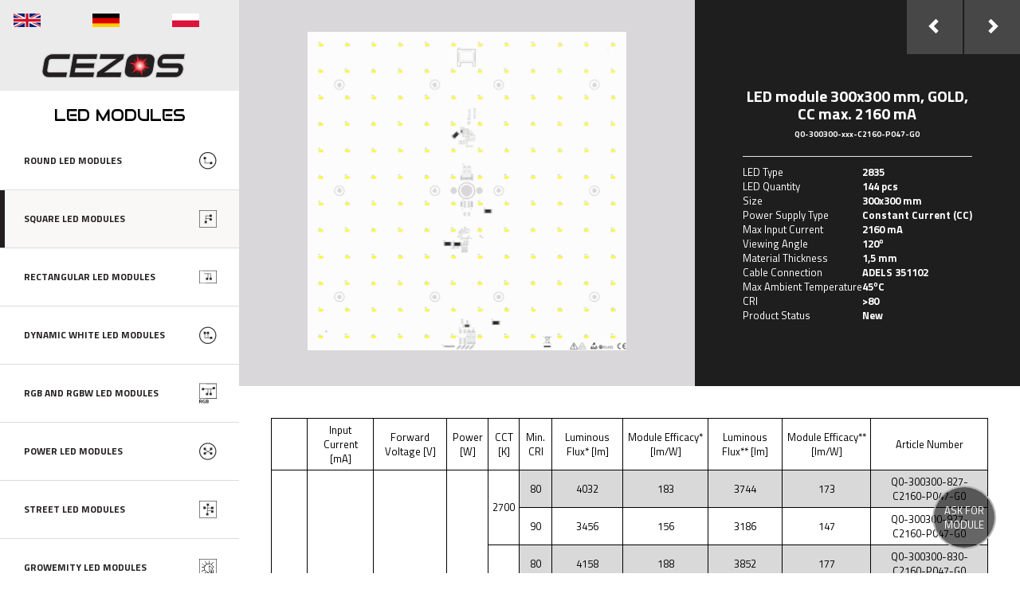

--- FILE ---
content_type: text/html
request_url: https://moduly.cezos.com/en/square-led-modules/q0-300300-xxx-c2160-p047-g0
body_size: 9642
content:
<!DOCTYPE html>
<html lang="pl">
	<head>
		<meta charset="utf-8">
		<meta http-equiv="X-UA-Compatible" content="IE=edge">
		<meta name="viewport" content="width=device-width, initial-scale=1">

		<title>LED module
 300x300 mm, GOLD, CC max. 2160 mA - SQUARE LED MODULES - LED Modules - round LED modules, square LED modules, RGB AND RGBW LED modules,  </title>
		<meta name="keywords" content="LED modules,  round LED modules, square LED modules, RGB AND RGBW LED modules,  dynamic white LED modules, 230V LED modules">

<meta name="description" content="LED modules is an innovative solution developed of the need of acquiring more effecient light sources, whose lifetime is up to 50 000 hours. Dodatkową zaletą cechującą moduły led'owe jest to, że ich d">


		<link href="/css/bootstrap.min.css" rel="stylesheet">
		<link href="/css/animate.css" rel="stylesheet">
		<link href="/css/font-awesome.css" rel="stylesheet">
		<link href="/css/switchery.min.css" rel="stylesheet">
		<link href="/css/default.css" rel="stylesheet">

		<!--[if lt IE 9]>
		<script src="https://oss.maxcdn.com/html5shiv/3.7.2/html5shiv.min.js"></script>
		<script src="https://oss.maxcdn.com/respond/1.4.2/respond.min.js"></script>
		<![endif]-->
	</head>
	<body>
		<div id="preloader">
			<div class="spinner">
			  <div class="rect1"></div>
			  <div class="rect2"></div>
			  <div class="rect3"></div>
			  <div class="rect4"></div>
			  <div class="rect5"></div>
			</div>
		</div>
		<div class="nfo">
			<div>
				<p class="close"><img src="/img/close-modal.png" alt="close" /></p>
				<div></div>
			</div>
		</div>

		<div class="pytanie"><a class="ask2" href="#0">ASK FOR MODULE</a></div>
		<div class="sea">
			<div>
				<p class="close"><img src="/img/close-modal.png" alt="close" /></p>
				<div>
					<div>
                        <form id="zaw2" class="zaw" action="/en/search" lang="en" method="post">
                            <h3>Choose filters</h3>
                            <hr />
                            <div class="row">
                                <div class="col-sm-6">
                                    <div class="input-group">
										<div class="col-sm-12">
												<p class="form-group"><input type="checkbox" value="x4" name="filter4" checked /> Shape</p>
											</div><div class="col-sm-12">
												<p class="form-group"><input type="checkbox" value="x39" name="filter39" checked /> LED Modules Type</p>
											</div><div class="col-sm-12">
												<p class="form-group"><input type="checkbox" value="x26" name="filter26" checked /> Power Supply Type</p>
											</div><div class="col-sm-12">
												<p class="form-group"><input type="checkbox" value="x14" name="filter14" checked /> Length</p>
											</div><div class="col-sm-12">
												<p class="form-group"><input type="checkbox" value="x15" name="filter15" checked /> Width</p>
											</div><div class="col-sm-12">
												<p class="form-group"><input type="checkbox" value="x16" name="filter16" checked /> Diameter ∅</p>
											</div><div class="col-sm-12">
												<p class="form-group"><input type="checkbox" value="x5" name="filter5" /> LED quantity</p>
											</div><div class="col-sm-12">
												<p class="form-group"><input type="checkbox" value="x27" name="filter27" /> Number Of Channels</p>
											</div><div class="col-sm-12">
												<p class="form-group"><input type="checkbox" value="x11" name="filter11" /> Max Input Current</p>
											</div><div class="col-sm-12">
												<p class="form-group"><input type="checkbox" value="x30" name="filter30" /> Forward Voltage</p>
											</div><div class="col-sm-12">
												<p class="form-group"><input type="checkbox" value="x17" name="filter17" /> LED Module Power </p>
											</div><div class="col-sm-12">
												<p class="form-group"><input type="checkbox" value="x28" name="filter28" /> Minimum CRI</p>
											</div><div class="col-sm-12">
												<p class="form-group"><input type="checkbox" value="x6" name="filter6" /> Colour temperature</p>
											</div><div class="col-sm-12">
												<p class="form-group"><input type="checkbox" value="x34" name="filter34" /> Range Of Color Temperatures</p>
											</div><div class="col-sm-12">
												<p class="form-group"><input type="checkbox" value="x24" name="filter24" /> Luminous Flux  @ 25°C</p>
											</div><div class="col-sm-12">
												<p class="form-group"><input type="checkbox" value="x25" name="filter25" /> Module Efficacy @ 25°C</p>
											</div><div class="col-sm-12">
												<p class="form-group"><input type="checkbox" value="x29" name="filter29" /> Cable Connection Type</p>
											</div><div class="col-sm-12">
												<p class="form-group"><input type="checkbox" value="x32" name="filter32" /> LED Modules Version</p>
											</div><div class="col-sm-12">
												<p class="form-group"><input type="checkbox" value="x78" name="filter78" /> Product Status</p>
											</div><div class="col-sm-12">
												<p class="form-group"><input type="checkbox" value="x75" name="filter75" /> Optic Type</p>
											</div><div class="col-sm-12">
												<p class="form-group"><input type="checkbox" value="x76" name="filter76" /> Heat-sink Type</p>
											</div><div class="col-sm-12">
												<p class="form-group"><input type="checkbox" value="x33" name="filter33" /> Compatible Optics</p>
											</div><div class="col-sm-12">
												<p class="form-group"><input type="checkbox" value="x40" name="filter40" /> Compatible Heat-sink</p>
											</div>                                    </div>
                                </div>
                            </div>
							<hr />
                            <div class="row">
                                <div class="col-sm-3">
                                    <div class="input-group sub">
                                        <input type="reset" value="Select/Deselect all" />
                                    </div>
                                </div>
                                <div class="col-sm-3 col-sm-offset-6">
                                    <div class="input-group sub">
                                        <input type="submit" name="save" value="Save" />
                                    </div>
                                </div>
                            </div>
                        </form>
                    </div>
				</div>
			</div>
		</div>

		<div class="nfo2">
			<div>
				<p class="close"><img src="/img/close-modal.png" alt="close" /></p>
				<div>
				<form action="square-led-modules" lang="en" method="post"><h1>Ask for module</h1><fieldset><div class="form-group col-sm-12 col-md-6"><input class="form-control" name="text1" type="text" placeholder="Name" /></div><div class="form-group col-sm-12 col-md-6"><input class="form-control" name="text2" type="text" placeholder="Surname" /></div><div class="form-group col-sm-12 col-md-6"><input class="form-control" name="text3" type="text" placeholder="Email" /></div><div class="form-group col-sm-12 col-md-6"><input class="form-control" name="text4" type="text" placeholder="Company" /></div><div class="form-group col-sm-12"><textarea class="form-control" name="textarea1" placeholder="Message"></textarea></div><input type="hidden" name="modul" value="q0-300300-xxx-c2160-p047-g0" /><input type="hidden" name="form_name" value="id-2" /><div class="form-group sub"><input type="submit" name="form_send-2" class="form-control btn" value="Send message" /></div></fieldset>
					</form>				</div>
			</div>
		</div>

		<div class="nfo3d">
			<div>
				<p class="close"><img src="/img/close-modal.png" alt="close" /></p>
				<div><form action="square-led-modules" lang="en" method="post"><h1>Ask for module</h1><fieldset><div class="form-group col-sm-12 col-md-6"><input class="form-control" name="text1" type="text" placeholder="Name" /></div><div class="form-group col-sm-12 col-md-6"><input class="form-control" name="text2" type="text" placeholder="Surname" /></div><div class="form-group col-sm-12 col-md-6"><input class="form-control" name="text3" type="text" placeholder="Email" /></div><div class="form-group col-sm-12 col-md-6"><input class="form-control" name="text4" type="text" placeholder="Company" /></div><div class="form-group col-sm-12"><textarea class="form-control" name="textarea1" placeholder="Message"></textarea></div><input type="hidden" name="modul" value="q0-300300-xxx-c2160-p047-g0" /><input type="hidden" name="form_name" value="id-2" /><div class="form-group sub"><input type="submit" name="form_send-2" class="form-control btn" value="Send message" /></div></fieldset>
					</form></div>
			</div>
		</div>
		<nav class="navbar navbar-default navbar-fixed-top">
			<div class="container-fluid">
				<div class="navbar-header">
					<button type="button" class="navbar-toggle collapsed" data-toggle="collapse" data-target="#navbar" aria-expanded="false" aria-controls="navbar">
						<span class="sr-only">Toggle navigation</span>
						<span class="icon-bar"></span>
						<span class="icon-bar"></span>
						<span class="icon-bar"></span>
					</button>
					<p class="lng"><a href="/en/moduly-led-kwadratowe/q0-300300-xxx-c2160-p047-g0"><img src="/img/en.png" alt="language" /></a><a href="/de/moduly-led-kwadratowe/q0-300300-xxx-c2160-p047-g0"><img src="/img/de.png" alt="language" /></a><a href="/pl/moduly-led-kwadratowe/q0-300300-xxx-c2160-p047-g0"><img src="/img/pl.png" alt="language" /></a></p>
					<h1><a class="navbar-brand" href="/en/"><img src="/files/1/logo.png" alt="Modules" /></a></h1>
					<h2 class="hidden-sm hidden-xs">LED MODULES</h2>
				</div>
				<div id="navbar" class="navbar-collapse collapse navbar-right">
					<ul class="nav navbar-nav">
					<li class="togg"><a href="/en/round-led-modules" style="background-image: url(/files/category/1/okragle.png)" class="hidden-lg hidden-md dropdown-toggle" data-delay="1000" data-toggle="dropdown" role="button" aria-haspopup="true" aria-expanded="false">ROUND LED MODULES</a><a class="hidden-sm hidden-xs" href="/en/round-led-modules" style="background-image: url(/files/category/1/okragle.png)" role="button" aria-haspopup="true" aria-expanded="false">ROUND LED MODULES</a><ul class="dropdown-menu"><li><a href="/en/round-led-modules/r0-000110-xxx-c0120-p037-s0">LED module
 dia 110 mm, SILVER, CC max. 150 mA</a></li><li><a href="/en/round-led-modules/r0-000110-xxx-c0240-p037-g0">LED module
 dia 110 mm, GOLD, CC max. 300 mA</a></li><li><a href="/en/round-led-modules/r0-000110-xxx-vxxxx-p037-s0">LED module
 dia 110 mm, SILVER / SILVER SMART, CV 24 V DC</a></li><li><a href="/en/round-led-modules/r0-000110-xxx-vxxxx-p037-g0">LED module
 dia 110 mm, GOLD / GOLD SMART, CV 24 V DC</a></li><li><a href="/en/round-led-modules/r0-000140-xxx-c0240-k208-s0">LED module
 dia 140 mm, SILVER , CC max. 300 mA</a></li><li><a href="/en/round-led-modules/r0-000140-xxx-c0480-k208-g0">LED module
 dia 140 mm, GOLD, CC max. 600 mA</a></li><li><a href="/en/round-led-modules/r0-000140-xxx-vxxxx-k208-sx">LED module
 dia 140 mm, SILVER / SILVER SMART, CV 24 V DC</a></li><li><a href="/en/round-led-modules/r0-000140-xxx-vxxxx-k208-gx">LED module
 dia 140 mm, GOLD / GOLD SMART, CV 24 V DC</a></li><li><a href="/en/round-led-modules/r0-000170-xxx-c0360-p038-s0">LED module
 dia 170 mm, SILVER, CC max. 360 mA</a></li><li><a href="/en/round-led-modules/r0-000170-xxx-c0720-p038-g0">LED module
 dia 170 mm, GOLD, CC max. 720 mA</a></li><li><a href="/en/round-led-modules/r0-000170-xxx-vxxxx-p038-sx">LED module
 dia 170 mm, SILVER / SILVER SMART, CV 24 V DC</a></li><li><a href="/en/round-led-modules/r0-000170-xxx-vxxxx-p038-gx">LED module
 dia 170 mm, GOLD / GOLD SMART, CV 24 V DC</a></li><li><a href="/en/round-led-modules/r0-000200-xxx-c0600-p039-s0">LED module
 dia 200 mm, SILVER, CC max. 600 mA</a></li><li><a href="/en/round-led-modules/r0-000200-xxx-c1200-p039-g0">LED module
 dia 200 mm, GOLD, CC max. 1200 mA</a></li><li><a href="/en/round-led-modules/r0-000200-xxx-vxxxx-p039-sx">LED module
 dia 200 mm, SILVER / SILVER SMART, CV 24 V DC</a></li><li><a href="/en/round-led-modules/r0-000200-xxx-vxxxx-p039-gx">LED module
 dia 200 mm, GOLD / GOLD SMART, CV 24 V DC</a></li><li><a href="/en/round-led-modules/r0-000230-xxx-c0720-l425-s0">LED module
 dia 230 mm, SILVER, CC max. 720 mA</a></li><li><a href="/en/round-led-modules/r0-000230-xxx-c1440-l425-g0">LED module
 dia 230 mm, GOLD, CC max. 1440 mA</a></li><li><a href="/en/round-led-modules/r0-000230-xxx-vxxxx-l425-sx">LED module
 dia 230 mm, SILVER / SILVER SMART, CV 24 V DC</a></li><li><a href="/en/round-led-modules/r0-000230-xxx-vxxxx-l425-gx">LED module
 dia 230 mm, GOLD / GOLD SMART, CV 24 V DC</a></li><li><a href="/en/round-led-modules/r0-000260-xxx-c0840-j431-s0">LED module
 dia 260 mm, SILVER, CC max. 840 mA</a></li><li><a href="/en/round-led-modules/r0-000260-xxx-c1680-j431-g0">LED module
 dia 260 mm, GOLD, CC max. 1680 mA</a></li><li><a href="/en/round-led-modules/r0-000260-xxx-vxxxx-j431-sx">LED module
 dia 260 mm, SILVER / SILVER SMART, CV 24 V DC</a></li><li><a href="/en/round-led-modules/r0-000260-xxx-vxxxx-j431-gx">LED module
 dia 260 mm, GOLD / GOLD SMART, CV 24 V DC</a></li><li><a href="/en/round-led-modules/r0-000290-xxx-c1080-p040-s0">LED module
 dia 290 mm, SILVER, CC max. 1080 mA</a></li><li><a href="/en/round-led-modules/r0-000290-xxx-c2160-p040-g0">LED module
 dia 290 mm, GOLD, CC max. 2160 mA</a></li><li><a href="/en/round-led-modules/r0-000290-xxx-vxxxx-p040-sx">LED module
 dia 290 mm, SILVER / SILVER SMART, CV 24 V DC</a></li><li><a href="/en/round-led-modules/r0-000290-xxx-vxxxx-p040-gx">LED module
 dia 290 mm, GOLD / GOLD SMART, CV 24 V DC</a></li><li><a href="/en/round-led-modules/r0-000320-xxx-c1200-p041-s0">LED module
 dia 320 mm, SILVER, CC max. 1200 mA</a></li><li><a href="/en/round-led-modules/r0-000320-xxx-c2400-p041-g0">LED module
 dia 320 mm, GOLD, CC max. 2400 mA</a></li><li><a href="/en/round-led-modules/r0-000320-xxx-vxxxx-p041-sx">LED module
 dia 320 mm, SILVER / SILVER SMART, CV 24 V DC</a></li><li><a href="/en/round-led-modules/r0-000320-xxx-vxxxx-p041-gx">LED module
 dia 320 mm, GOLD / GOLD SMART, CV 24 V DC</a></li><li><a href="/en/round-led-modules/r0-000350-xxx-c1440-p042-s0">LED module
 dia 350 mm, SILVER, CC max. 1440 mA</a></li><li><a href="/en/round-led-modules/r0-000350-xxx-c2880-p042-g0">LED module
 dia 350 mm, GOLD, CC max. 2880 mA</a></li><li><a href="/en/round-led-modules/r0-000350-xxx-vxxxx-p042-sx">LED module
 dia 350 mm, SILVER / SILVER SMART, CV 24 V DC</a></li><li><a href="/en/round-led-modules/r0-000350-xxx-vxxxx-p042-gx">LED module
 dia 350 mm, GOLD / GOLD SMART, CV 24 V DC</a></li><li><a href="/en/round-led-modules/r0-000380-xxx-c1680-j437-s0">LED module
 dia 380 mm, SILVER, CC max. 1680 mA</a></li><li><a href="/en/round-led-modules/r0-000380-xxx-c3360-j437-g0">LED module
 dia 380 mm, GOLD, CC max. 3000 mA</a></li><li><a href="/en/round-led-modules/r0-000380-xxx-vxxxx-j437-sx">LED module
 dia 380 mm, SILVER / SILVER SMART, CV 24 V DC</a></li><li><a href="/en/round-led-modules/r0-000380-xxx-vxxxx-j437-gx">LED module
 dia 380 mm, GOLD / GOLD SMART, CV 24 V DC</a></li><li><a href="/en/round-led-modules/r0-000410-xxx-c1920-p043-s0">LED module
 dia 410 mm, SILVER, CC max. 1920 mA</a></li><li><a href="/en/round-led-modules/r0-000410-xxx-c3840-p043-g0">LED module
 dia 410 mm, GOLD, CC max. 3000 mA</a></li><li><a href="/en/round-led-modules/r0-000410-xxx-vxxxx-p043-sx">LED module
 dia 410 mm, SILVER / SILVER SMART, CV 24 V DC</a></li><li><a href="/en/round-led-modules/r0-000410-xxx-vxxxx-p043-gx">LED module
 dia 410 mm, GOLD / GOLD SMART, CV 24 V DC</a></li><li><a href="/en/round-led-modules/r0-000440-xxx-c2160-p044-s0">LED module
 dia 440 mm, SILVER, CC max. 2160 mA</a></li><li><a href="/en/round-led-modules/r0-000440-xxx-c4320-p044-g0">LED module
 dia 440 mm, GOLD, CC max. 3000 mA</a></li><li><a href="/en/round-led-modules/r0-000440-xxx-vxxxx-p044-sx">LED module
 dia 440 mm, SILVER / SILVER SMART, CV 24 V DC</a></li><li><a href="/en/round-led-modules/r0-000440-xxx-vxxxx-p044-gx">LED module
 dia 440 mm, GOLD / GOLD SMART, CV 24 V DC</a></li><li><a href="/en/round-led-modules/r0-000110-xxx-c0540-j072">LED module
 dia 110 mm, J072, CC max. 540 mA</a></li><li><a href="/en/round-led-modules/r0-000110-xxx-vxxxx-j072">LED module
 dia 110 mm, J072, CV 24 V DC</a></li><li><a href="/en/round-led-modules/r0-000140-xxx-c0720-j073">LED module
 dia 140 mm, J073, CC max. 720 mA</a></li><li><a href="/en/round-led-modules/r0-000140-xxx-vxxxx-j073">LED module
 dia 140 mm, J073, CV 24 V DC</a></li><li><a href="/en/round-led-modules/r0-000170-xxx-c0900-j074">LED module
 dia 170 mm, J074, CC max. 900 mA</a></li><li><a href="/en/round-led-modules/r0-000170-xxx-vxxxx-j074">LED module
 dia 170 mm, J074, CV 24 V DC</a></li><li><a href="/en/round-led-modules/r0-000200-xxx-c1080-j075">LED module
 dia 200 mm, J075, CC max. 1080 mA</a></li><li><a href="/en/round-led-modules/r0-000200-xxx-vxxxx-j075">LED module
 dia 200 mm, J075, CV 24 V DC</a></li><li><a href="/en/round-led-modules/r0-000230-xxx-c1260-j076">LED module
 dia 230 mm, J076, CC max. 1260 mA</a></li><li><a href="/en/round-led-modules/r0-000230-xxx-vxxxx-j076">LED module
 dia 230 mm, J076, CV 24 V DC</a></li><li><a href="/en/round-led-modules/r0-000260-xxx-c1440-j077">LED module
 dia 260 mm, J077, CC max. 1440 mA</a></li><li><a href="/en/round-led-modules/r0-000260-xxx-vxxxx-j077">LED module
 dia 260 mm, J077, CV 24 V DC</a></li><li><a href="/en/round-led-modules/r0-000290-xxx-c1800-j078">LED module
 dia 290 mm, J078, CC max. 1800 mA</a></li><li><a href="/en/round-led-modules/r0-000290-xxx-vxxxx-j078">LED module
 dia 290 mm, J078, CV 24 V DC</a></li><li><a href="/en/round-led-modules/r0-000320-xxx-c1980-j079">LED module
 dia 320 mm, J079, CC max. 1980 mA</a></li><li><a href="/en/round-led-modules/r0-000320-xxx-vxxxx-j079">LED module
 dia 320 mm, J079, CV 24 V DC</a></li><li><a href="/en/round-led-modules/r0-000350-xxx-c1440-j120">LED module
 dia 350 mm, J120, CC max. 1440 mA</a></li><li><a href="/en/round-led-modules/r0-000350-xxx-vxxxx-j120">LED module
 dia 350 mm, J120, CV 24 V DC</a></li><li><a href="/en/round-led-modules/r0-000380-xxx-c1800-j134">LED module
 dia 380 mm, J134, CC max. 1800 mA</a></li><li><a href="/en/round-led-modules/r0-000380-xxx-vxxxx-j134">LED module
 dia 380 mm, J134, CV 24 V DC</a></li><li><a href="/en/round-led-modules/r0-000410-xxx-c1800-j135">LED module
 dia 410 mm, J135, CC max. 1800 mA</a></li><li><a href="/en/round-led-modules/r0-000410-xxx-vxxxx-j135">LED module
 dia 410 mm, J135, CV 24 V DC</a></li><li><a href="/en/round-led-modules/r0-000440-xxx-c1800-j136">LED module
 dia 440 mm, J136, CC max. 1800 mA</a></li><li><a href="/en/round-led-modules/r0-000440-xxx-vxxxx-j136">LED module
 dia 440 mm, J136, CV 24 V DC</a></li></ul></li><li class="togg active"><a href="/en/square-led-modules" style="background-image: url(/files/category/2/kwadratowe.png)" class="hidden-lg hidden-md dropdown-toggle" data-delay="1000" data-toggle="dropdown" role="button" aria-haspopup="true" aria-expanded="false">SQUARE LED MODULES</a><a class="hidden-sm hidden-xs" href="/en/square-led-modules" style="background-image: url(/files/category/2/kwadratowe.png)" role="button" aria-haspopup="true" aria-expanded="false">SQUARE LED MODULES</a><ul class="dropdown-menu"><li><a href="/en/square-led-modules/q0-100100-xxx-c0120-p045-s0">LED module
 100x100 mm, SILVER, CC max. 120 mA</a></li><li><a href="/en/square-led-modules/q0-100100-xxx-c0240-p045-g0">LED module
 100x100 mm, GOLD, CC max. 240 mA</a></li><li><a href="/en/square-led-modules/q0-100100-xxx-vxxxx-p045-sx">LED module
 100x100 mm, SILVER / SILVER SMART, CV 24 V DC</a></li><li><a href="/en/square-led-modules/q0-100100-xxx-vxxxx-p045-gx">LED module
 100x100 mm, GOLD / GOLD SMART, CV 24 V DC</a></li><li><a href="/en/square-led-modules/q0-150150-xxx-c0480-p031-s0">LED module
 150x150 mm, SILVER, CC max. 480 mA</a></li><li><a href="/en/square-led-modules/q0-150150-xxx-c0960-p031-g0">LED module
 150x150 mm, GOLD, CC max. 960 mA</a></li><li><a href="/en/square-led-modules/q0-150150-xxx-vxxxx-p031-sx">LED module
 150x150 mm, SILVER / SILVER SMART, CV 24 V DC</a></li><li><a href="/en/square-led-modules/q0-150150-xxx-vxxxx-p031-gx">LED module
 150x150 mm, GOLD / GOLD SMART, CV 24 V DC</a></li><li><a href="/en/square-led-modules/q0-200200-xxx-c0600-p046-s0">LED module
 200x200 mm, SILVER, CC max. 600 mA</a></li><li><a href="/en/square-led-modules/q0-200200-xxx-c1200-p046-g0">LED module
 200x200 mm, GOLD, CC max. 1200 mA</a></li><li><a href="/en/square-led-modules/q0-200200-xxx-vxxxx-p046-sx">LED module
 200x200 mm, SILVER / SILVER SMART, CV 24 V DC</a></li><li><a href="/en/square-led-modules/q0-200200-xxx-vxxxx-p046-gx">LED module
 200x200 mm, GOLD / GOLD SMART, CV 24 V DC</a></li><li><a href="/en/square-led-modules/q0-250250-xxx-c1080-p030-s0">LED module
 250x250 mm, SILVER, CC max. 1080 mA</a></li><li><a href="/en/square-led-modules/q0-250250-xxx-c2160-p030-g0">LED module
 250x250 mm, GOLD, CC max. 2160 mA</a></li><li><a href="/en/square-led-modules/q0-250250-xxx-vxxxx-p030-sx">LED module
 250x250 mm, SILVER / SILVER SMART, CV 24 V DC</a></li><li><a href="/en/square-led-modules/q0-250250-xxx-vxxxx-p030-gx">LED module
 250x250 mm, GOLD / GOLD SMART, CV 24 V DC</a></li><li><a href="/en/square-led-modules/q0-300300-xxx-c1080-p047-s0">LED module
 300x300 mm, SILVER, CC max. 1080 mA</a></li><li class="active"><a href="/en/square-led-modules/q0-300300-xxx-c2160-p047-g0">LED module
 300x300 mm, GOLD, CC max. 2160 mA</a></li><li><a href="/en/square-led-modules/q0-300300-xxx-vxxxx-p047-sx">LED module
 300x300 mm, SILVER / SILVER SMART, CV 24 V DC</a></li><li><a href="/en/square-led-modules/q0-300300-xxx-vxxxx-p047-gx">LED module
 300x300 mm, GOLD / GOLD SMART, CV 24 V DC</a></li><li><a href="/en/square-led-modules/q0-350350-xxx-c1920-l432-s0">LED module
 350x350 mm, SILVER, CC max. 1920 mA</a></li><li><a href="/en/square-led-modules/q0-350350-xxx-c3840-l432-g0">LED module
 350x350 mm, GOLD, CC max. 3000 mA</a></li><li><a href="/en/square-led-modules/q0-350350-xxx-vxxxx-l432-sx">LED module
 350x350 mm, SILVER / SILVER SMART, CV 24 V DC</a></li><li><a href="/en/square-led-modules/q0-350350-xxx-vxxxx-l432-gx">LED module
 350x350 mm, GOLD / GOLD SMART, CV 24 V DC</a></li><li><a href="/en/square-led-modules/q0-400400-xxx-c1920-l315-s0">LED module
 400x400 mm, SILVER, CC max. 1920 mA</a></li><li><a href="/en/square-led-modules/q0-400400-xxx-c3840-l315-g0">LED module
 400x400 mm, GOLD, CC max. 3000 mA</a></li><li><a href="/en/square-led-modules/q0-400400-xxx-vxxxx-l315-sx">LED module
 400x400 mm, SILVER / SILVER SMART, CV 24V DC</a></li><li><a href="/en/square-led-modules/q0-400400-xxx-vxxxx-l315-gx">LED module
 400x400 mm, GOLD / GOLD SMART, CV 24V DC</a></li><li><a href="/en/square-led-modules/q0-450450-xxx-c3000-j435-s0">LED module
 450x450 mm, SILVER, CC max. 3000 mA</a></li><li><a href="/en/square-led-modules/q0-450450-xxx-c6000-j435-g0">LED module
 450x450 mm, GOLD, CC max. 3000 mA</a></li><li><a href="/en/square-led-modules/q0-450450-xxx-vxxxx-j435-sx">LED module
 450x450 mm, SILVER / SILVER SMART, CV 24V DC</a></li><li><a href="/en/square-led-modules/q0-450450-xxx-vxxxx-j435-gx">LED module
 450x450 mm, GOLD / GOLD SMART, CV 24V DC</a></li><li><a href="/en/square-led-modules/q0-020020-xxx-vxxxx-l110">LED module
 20x20 mm, L110, CV 24 V DC</a></li><li><a href="/en/square-led-modules/q0-100100-xxx-c0720-j232">LED module
 100x100 mm, J232, CC max. 720 mA</a></li><li><a href="/en/square-led-modules/q0-100100-xxx-c0540-lb015">LED module
 100x100 mm, LB015, CC max. 540 mA</a></li><li><a href="/en/square-led-modules/q0-100100-xxx-vxxxx-lb015">LED module
 100x100 mm, LB015, CV 24 V DC</a></li><li><a href="/en/square-led-modules/q0-150150-xxx-c0720-lb010">LED module
 150x150 mm, LB010, CC max. 720 mA</a></li><li><a href="/en/square-led-modules/q0-150150-xxx-vxxxx-lb010">LED module
 150x150 mm, LB010, CV 24 V DC</a></li><li><a href="/en/square-led-modules/q0-200200-xxx-c1080-lb011">LED module
 200x200 mm, LB011, CC max. 1080 mA</a></li><li><a href="/en/square-led-modules/q0-200200-xxx-vxxxx-lb011">LED module
 200x200 mm, LB011, CV 24 V DC</a></li><li><a href="/en/square-led-modules/q0-250250-xxx-c1440-lb008">LED module
 250x250 mm, LB008, CC max. 1440 mA</a></li><li><a href="/en/square-led-modules/q0-250250-xxx-vxxxx-lb008">LED module
 250x250 mm, LB008, CV 24 V DC</a></li><li><a href="/en/square-led-modules/q0-270270-xxx-c1980-j047">LED module
 270x270 mm, J047, CC max. 1980 mA</a></li><li><a href="/en/square-led-modules/q0-270270-xxx-vxxxx-j047">LED module
 270x270 mm, J047, CV 24 V DC</a></li><li><a href="/en/square-led-modules/q0-300300-xxx-c1440-lb009">LED module
 300x300 mm, LB009, CC max. 1440 mA</a></li><li><a href="/en/square-led-modules/q0-300300-xxx-vxxxx-lb009">LED module
 300x300 mm, LB009, CV 24 V DC</a></li></ul></li><li class="togg"><a href="/en/rectangular-led-modules" style="background-image: url(/files/category/3/prostokat.png)" class="hidden-lg hidden-md dropdown-toggle" data-delay="1000" data-toggle="dropdown" role="button" aria-haspopup="true" aria-expanded="false">RECTANGULAR LED MODULES</a><a class="hidden-sm hidden-xs" href="/en/rectangular-led-modules" style="background-image: url(/files/category/3/prostokat.png)" role="button" aria-haspopup="true" aria-expanded="false">RECTANGULAR LED MODULES</a><ul class="dropdown-menu"><li><a href="/en/rectangular-led-modules/l0-090010-xxx-vxxxx-k085">LED module
 90x10 mm, K085, CV 24 V DC</a></li><li><a href="/en/rectangular-led-modules/l0-100010-xxx-c0720-j334">LED module
 100x10 mm, J334, CC max. 720mA</a></li><li><a href="/en/rectangular-led-modules/l0-100010-xxx-vxxxx-lb019">LED module
 100x10 mm, LB019, CV 24 V DC</a></li><li><a href="/en/rectangular-led-modules/l0-100010-xxx-vxxxx-k060">LED module
 100x10 mm, K060, CV 24 V DC</a></li><li><a href="/en/rectangular-led-modules/l0-100010-xxx-vxxxx-k269">LED module
 100x10 mm, K269, CV 24 V DC</a></li><li><a href="/en/rectangular-led-modules/l0-100010-xxx-vxxxx-k273">LED module
 100x10 mm, K273, CV 24 V DC</a></li><li><a href="/en/rectangular-led-modules/l0-100012-xxx-vxxxx-l139">LED module
 100x12 mm, L139, CV 24 V DC</a></li><li><a href="/en/rectangular-led-modules/l0-158024-xxx-c0160-k272">LED module
 158x24 mm, K272, CC max. 160mA</a></li><li><a href="/en/rectangular-led-modules/l0-158024-xxx-c0160-p057">LED module
 158x24 mm, P057, CC max. 160mA</a></li><li><a href="/en/rectangular-led-modules/l0-160024-xxx-c0720-k255">LED module
 160x24 mm, K255, CC max. 720mA</a></li><li><a href="/en/rectangular-led-modules/l0-198025-xxx-vxxxx-l137">LED module
 198x25 mm, L137, CV 24 V DC</a></li><li><a href="/en/rectangular-led-modules/l0-280020-xxx-c0360-k204">LED module
 280x20 mm, K204, CC max. 360 mA</a></li><li><a href="/en/rectangular-led-modules/l0-280020-xxx-c0540-k207">LED module
 280x20 mm, K207, CC max. 540 mA</a></li><li><a href="/en/rectangular-led-modules/l0-280020-xxx-c0720-k202">LED module
 280x20 mm, K202, CC max. 720 mA</a></li><li><a href="/en/rectangular-led-modules/l0-280024-xxx-c0800-l267">LED module
 280x24 mm, L267, CC max. 800 mA</a></li><li><a href="/en/rectangular-led-modules/l0-280024-xxx-c0600-k164">LED module
 280x24 mm, K164, CC max. 600 mA</a></li><li><a href="/en/rectangular-led-modules/l0-432010-xxx-vxxxx-j151">LED module
 432x10 mm, J151, CV 24 V DC</a></li><li><a href="/en/rectangular-led-modules/l0-432010-xxx-c0360-j151">LED module
 432x10 mm, J151, CC max. 360 mA</a></li><li><a href="/en/rectangular-led-modules/l0-560020-xxx-c0360-k205">LED module
 560x20 mm, K205, CC max. 360 mA</a></li><li><a href="/en/rectangular-led-modules/l0-560020-xxx-c0540-k206">LED module
 560x20 mm, K206, CC max. 540 mA</a></li><li><a href="/en/rectangular-led-modules/l0-560020-xxx-c0720-k203">LED module
 560x20 mm, K203, CC max. 720 mA</a></li><li><a href="/en/rectangular-led-modules/l0-560024-xxx-c0600-k165">LED module
 560x24 mm, K165, CC max. 600mA</a></li><li><a href="/en/rectangular-led-modules/l0-150008-xxx-vxxxx-l112">LED module
 150x80 mm, L112, CV 24 V DC</a></li><li><a href="/en/rectangular-led-modules/l0-200100-xxx-vxxxx-l111">LED module
 200x100 mm, L111, CV 24 V DC</a></li><li><a href="/en/rectangular-led-modules/l0-278053-xxx-cxxxx-k070">LED module
 278x53 mm, K070, CC max. 600mA or 1200 mA</a></li></ul></li><li class="togg"><a href="/en/dynamic-white-led-modules" style="background-image: url(/files/category/5/leddynamic.png)" class="hidden-lg hidden-md dropdown-toggle" data-delay="1000" data-toggle="dropdown" role="button" aria-haspopup="true" aria-expanded="false">DYNAMIC WHITE LED MODULES</a><a class="hidden-sm hidden-xs" href="/en/dynamic-white-led-modules" style="background-image: url(/files/category/5/leddynamic.png)" role="button" aria-haspopup="true" aria-expanded="false">DYNAMIC WHITE LED MODULES</a><ul class="dropdown-menu"><li><a href="/en/dynamic-white-led-modules/r0-000110-xdw-c0120-p037-s0">LED module
 dia 110 mm, SILVER, DW CC max. 120 mA</a></li><li><a href="/en/dynamic-white-led-modules/r0-000110-xdw-vxxxx-p037-s0">LED module
 dia 110 mm, SILVER / SILVER SMART, DW 24 V DC</a></li><li><a href="/en/dynamic-white-led-modules/r0-000140-xdw-c0240-k208-s0">LED module
 dia 140 mm, SILVER, DW CC max. 240 mA</a></li><li><a href="/en/dynamic-white-led-modules/r0-000140-xdw-vxxxx-k208-sx">LED module
 dia 140 mm, SILVER / SILVER SMART, DW 24 V DC</a></li><li><a href="/en/dynamic-white-led-modules/r0-000170-xdw-c0360-p038-s0">LED module
 dia 170 mm, SILVER, DW CC max. 360 mA</a></li><li><a href="/en/dynamic-white-led-modules/r0-000170-xdw-vxxxx-p038-sx">LED module
 dia 170 mm, SILVER / SILVER SMART, DW 24 V DC</a></li><li><a href="/en/dynamic-white-led-modules/r0-000200-xdw-c0600-p039-s0">LED module
 dia 200 mm, SILVER, DW CC max. 600mA</a></li><li><a href="/en/dynamic-white-led-modules/r0-000200-xdw-vxxxx-p039-sx">LED module
 dia 200 mm, SILVER / SILVER SMART, DW 24V DC</a></li><li><a href="/en/dynamic-white-led-modules/r0-000230-xdw-c0720-l425-s0">LED module
 dia 230 mm, SILVER, DW CC max. 720 mA</a></li><li><a href="/en/dynamic-white-led-modules/r0-000230-xdw-vxxxx-l425-sx">LED module
 dia 230 mm, SILVER / SILVER SMART, DW 24 V DC</a></li><li><a href="/en/dynamic-white-led-modules/r0-000260-xdw-c0840-j431-s0">LED module
 dia 260 mm, SILVER, DW CC max. 840 mA</a></li><li><a href="/en/dynamic-white-led-modules/r0-000260-xdw-vxxxx-j431-sx">LED module
 dia 260 mm, SILVER / SILVER SMART, DW 24 V DC</a></li><li><a href="/en/dynamic-white-led-modules/r0-000290-xdw-c1080-p040-s0">LED module
 dia 290 mm, SILVER, DW CC max. 1080 mA</a></li><li><a href="/en/dynamic-white-led-modules/r0-000290-xdw-vxxxx-p040-sx">LED module
 dia 290 mm, SILVER / SILVER SMART, DW 24 V DC</a></li><li><a href="/en/dynamic-white-led-modules/r0-000320-xdw-c1200-p041-s0">LED module
 dia 320 mm, SILVER, DW CC max. 1200 mA</a></li><li><a href="/en/dynamic-white-led-modules/r0-000320-xdw-vxxxx-p041-sx">LED module
 dia 320 mm, SILVER / SILVER SMART, DW 24 V DC</a></li><li><a href="/en/dynamic-white-led-modules/r0-000350-xdw-c1440-p042-s0">LED module
 dia 350 mm, SILVER, DW CC max. 1440 mA</a></li><li><a href="/en/dynamic-white-led-modules/r0-000350-xdw-vxxxx-p042-sx">LED module
 dia 350 mm, SILVER / SILVER SMART, DW 24 V DC</a></li><li><a href="/en/dynamic-white-led-modules/r0-000380-xdw-c1380-j437-s0">LED module
 dia 380 mm, SILVER, DW CC max. 1680 mA</a></li><li><a href="/en/dynamic-white-led-modules/r0-000380-xdw-vxxxx-j437-sx">LED module
 dia 380 mm, SILVER / SILVER SMART, DW 24 V DC</a></li><li><a href="/en/dynamic-white-led-modules/r0-000410-xdw-c1920-p043-s0">LED module
 dia 410 mm, SILVER, DW CC max. 1920 mA</a></li><li><a href="/en/dynamic-white-led-modules/r0-000410-xdw-vxxxx-p043-sx">LED module
 dia 410 mm, SILVER / SILVER SMART, DW 24 V DC</a></li><li><a href="/en/dynamic-white-led-modules/r0-000440-xdw-c2160-p044-s0">LED module
 dia 440 mm, SILVER, DW CC max. 2160 mA</a></li><li><a href="/en/dynamic-white-led-modules/r0-000440-xdw-vxxxx-p044-sx">LED module
 dia 440 mm, SILVER / SILVER SMART, DW 24 V DC</a></li><li><a href="/en/dynamic-white-led-modules/q0-100100-xdw-c0120-p045-s0">LED module
 100x100 mm, SILVER, DW CC max. 120 mA</a></li><li><a href="/en/dynamic-white-led-modules/q0-100100-xdw-vxxxx-p045-sx">LED module
 100x100 mm, SILVER / SILVER SMART, DW 24 V DC</a></li><li><a href="/en/dynamic-white-led-modules/q0-150150-xdw-c0480-p031-s0">LED module
 150x150 mm, SILVER, DW CC max. 480 mA</a></li><li><a href="/en/dynamic-white-led-modules/q0-150150-xdw-vxxxx-p031-sx">LED module
 150x150 mm, SILVER / SILVER SMART, DW 24 V DC</a></li><li><a href="/en/dynamic-white-led-modules/q0-200200-xdw-c0600-p046-s0">LED module
 200x200 mm, SILVER, DW CC max. 600 mA</a></li><li><a href="/en/dynamic-white-led-modules/q0-200200-xdw-vxxxx-p046-sx">LED module
 200x200 mm, SILVER / SILVER SMART, DW 24 V DC</a></li><li><a href="/en/dynamic-white-led-modules/q0-250250-xdw-c1080-p030-s0">LED module
 250x250 mm, SILVER, DW CC max. 1080 mA</a></li><li><a href="/en/dynamic-white-led-modules/q0-250250-xdw-vxxxx-p030-sx">LED module
 250x250 mm, SILVER / SILVER SMART, DW 24 V DC</a></li><li><a href="/en/dynamic-white-led-modules/q0-300300-xdw-c1080-p047-s0">LED module
 300x300 mm, SILVER, DW CC max. 1080 mA</a></li><li><a href="/en/dynamic-white-led-modules/q0-300300-xdw-vxxxx-p047-sx">LED module
 300x300 mm, SILVER / SILVER SMART, DW 24 V DC</a></li><li><a href="/en/dynamic-white-led-modules/q0-350350-xdw-c1920-l432-s0">LED module
 350x350 mm, SILVER, DW CC max. 1920 mA</a></li><li><a href="/en/dynamic-white-led-modules/q0-350350-xdw-vxxxx-l432-sx">LED module
 350x350 mm, SILVER / SILVER SMART, DW 24 V DC</a></li><li><a href="/en/dynamic-white-led-modules/q0-400400-xdw-c1920-l315-s0">LED module
 400x400 mm, SILVER, DW CC max. 1920 mA</a></li><li><a href="/en/dynamic-white-led-modules/q0-400400-xdw-vxxxx-l315-sx">LED module
 400x400 mm, SILVER / SILVER SMART, DW 24V DC</a></li><li><a href="/en/dynamic-white-led-modules/q0-450450-xdw-c3000-j435-s0">LED module
 450x450 mm, SILVER, DW CC max. 3000 mA</a></li><li><a href="/en/dynamic-white-led-modules/q0-450450-xdw-vxxxx-j435-sx">LED module
 450x450 mm, SILVER / SILVER SMART, DW 24V DC</a></li><li><a href="/en/dynamic-white-led-modules/r0-000250-xdw-vxxxx-j085">LED module
 dia 250 mm, J085, DW CV 24 V DC</a></li><li><a href="/en/dynamic-white-led-modules/l0-100010-xdw-vxxxx-lb017">LED module
 100x10 mm, LB017, DW CV 24 V DC</a></li><li><a href="/en/dynamic-white-led-modules/dr-384336-xxx-vxxxx-p187">LED module
 dia 384-336 mm, P187, DW 24 V DC</a></li></ul></li><li class="togg"><a href="/en/rgb-and-rgbw-led-modules" style="background-image: url(/files/category/4/rgb.png)" class="hidden-lg hidden-md dropdown-toggle" data-delay="1000" data-toggle="dropdown" role="button" aria-haspopup="true" aria-expanded="false">RGB AND RGBW LED MODULES</a><a class="hidden-sm hidden-xs" href="/en/rgb-and-rgbw-led-modules" style="background-image: url(/files/category/4/rgb.png)" role="button" aria-haspopup="true" aria-expanded="false">RGB AND RGBW LED MODULES</a><ul class="dropdown-menu"><li><a href="/en/rgb-and-rgbw-led-modules/r0-000100-rgb-vxxxx-l334-x">LED module
 dia 100 mm, RGB / RGB SMART, CV 24V DC</a></li><li><a href="/en/rgb-and-rgbw-led-modules/r0-000100-rxx-vxxxx-l334-x">LED module
 dia 100 mm, RGBW / RGBW SMART, CV 24V DC</a></li><li><a href="/en/rgb-and-rgbw-led-modules/r0-000150-rgb-vxxxx-j337-x">LED module
 dia 150 mm, RGB / RGB SMART, CV 24V DC</a></li><li><a href="/en/rgb-and-rgbw-led-modules/r0-000150-rxx-vxxxx-j337-x">LED module
 dia 150 mm, RGBW / RGBW SMART, CV 24V DC</a></li><li><a href="/en/rgb-and-rgbw-led-modules/r0-000200-rgb-vxxxx-l335-x">LED module
 dia 200 mm, RGB / RGB SMART, CV 24V DC</a></li><li><a href="/en/rgb-and-rgbw-led-modules/r0-000200-rxx-vxxxx-l335-x">LED module
 dia 200 mm, RGBW / RGBW SMART, CV 24V DC</a></li><li><a href="/en/rgb-and-rgbw-led-modules/r0-000250-rgb-vxxxx-j338-x">LED module
 dia 250 mm, RGB / RGB SMART, CV 24V DC</a></li><li><a href="/en/rgb-and-rgbw-led-modules/r0-000250-rxx-vxxxx-j338-x">LED module
 dia 250 mm, RGBW / RGBW SMART, CV 24V DC</a></li><li><a href="/en/rgb-and-rgbw-led-modules/r0-000300-rgb-vxxxx-l336-x">LED module
 dia 300 mm, RGB / RGB SMART, CV 24V DC</a></li><li><a href="/en/rgb-and-rgbw-led-modules/r0-000300-rxx-vxxxx-l336-x">LED module
 dia 300 mm, RGBW / RGBW SMART, CV 24V DC</a></li><li><a href="/en/rgb-and-rgbw-led-modules/r0-000350-rgb-vxxxx-j339-x">LED module
 dia 350 mm, RGB / RGB SMART, CV 24V DC</a></li><li><a href="/en/rgb-and-rgbw-led-modules/r0-000350-rxx-vxxxx-j339-x">LED module
 dia 350 mm, RGBW / RGBW SMART, CV 24V DC</a></li><li><a href="/en/rgb-and-rgbw-led-modules/r0-000400-rgb-vxxxx-j388-x">LED module
 dia 400 mm, RGB / RGB SMART, CV 24V DC</a></li><li><a href="/en/rgb-and-rgbw-led-modules/r0-000400-rxx-vxxxx-j388-x">LED module
 dia 400 mm, RGBW / RGBW SMART, CV 24V DC</a></li><li><a href="/en/rgb-and-rgbw-led-modules/q0-150150-rgb-vxxxx-l332-x">LED module
 150x150 mm, RGB / RGB SMART, CV 24V DC</a></li><li><a href="/en/rgb-and-rgbw-led-modules/q0-150150-rxx-vxxxx-l332-x">LED module
 150x150 mm, RGBW / RGBW SMART, CV 24V DC</a></li><li><a href="/en/rgb-and-rgbw-led-modules/q0-200200-rgb-vxxxx-l333-x">LED module
 200x200 mm, RGB / RGB SMART, CV 24V DC</a></li><li><a href="/en/rgb-and-rgbw-led-modules/q0-200200-rxx-vxxxx-l333-x">LED module
 200x200 mm, RGBW / RGBW SMART, CV 24V DC</a></li><li><a href="/en/rgb-and-rgbw-led-modules/q0-250250-rgb-vxxxx-j335-x">LED module
 250x250 mm, RGB / RGB SMART, CV 24V DC</a></li><li><a href="/en/rgb-and-rgbw-led-modules/q0-250250-rxx-vxxxx-j335-x">LED module
 250x250 mm, RGBW / RGBW SMART, CV 24V DC</a></li><li><a href="/en/rgb-and-rgbw-led-modules/q0-300300-rgb-vxxxx-j336-x">LED module
 300x300 mm, RGB / RGB SMART, CV 24V DC</a></li><li><a href="/en/rgb-and-rgbw-led-modules/q0-300300-rxx-vxxxx-j336-x">LED module
 300x300 mm, RGBW / RGBW SMART, CV 24V DC</a></li><li><a href="/en/rgb-and-rgbw-led-modules/l0-100010-rgb-vxxxx-k069">LED module
 100x10 mm, RGB – K069, CV 24V DC</a></li><li><a href="/en/rgb-and-rgbw-led-modules/l0-100010-rxx-vxxxx-k069">LED module
 100x10 mm, RGBW – K069, CV 24V DC</a></li><li><a href="/en/rgb-and-rgbw-led-modules/l0-200016-rgb-vxxxx-lb013">LED module
 200x16 mm, RGB - LB013, CV 24 V DC</a></li><li><a href="/en/rgb-and-rgbw-led-modules/l0-200016-rxx-vxxxx-lb013">LED module
 200x16 mm, RGBW - LB013, CV 24 V DC</a></li><li><a href="/en/rgb-and-rgbw-led-modules/r0-000200-rxx-vxxxx-j080">LED module
 dia 200 mm, RGB / RGBW - J080, CV 24 V DC</a></li><li><a href="/en/rgb-and-rgbw-led-modules/r0-000250-rxx-vxxxx-j084">LED module
 dia 250 mm, RGB / RGBW - J084, CV 24 V DC</a></li></ul></li><li class="togg"><a href="/en/power-led-modules" style="background-image: url(/files/category/7/power.png)" class="hidden-lg hidden-md dropdown-toggle" data-delay="1000" data-toggle="dropdown" role="button" aria-haspopup="true" aria-expanded="false">POWER LED MODULES</a><a class="hidden-sm hidden-xs" href="/en/power-led-modules" style="background-image: url(/files/category/7/power.png)" role="button" aria-haspopup="true" aria-expanded="false">POWER LED MODULES</a><ul class="dropdown-menu"><li><a href="/en/power-led-modules/cl-050007-xxx-c0540-l009">LED module
 50x7mm, CEVILED - L009, CC max. 540mA</a></li><li><a href="/en/power-led-modules/cl-050007-xxx-c1200-l192">LED module
 50x7mm, CEVILED – L192, CC max. 1200 mA</a></li><li><a href="/en/power-led-modules/cl-050007-xxx-cxxxx-l171">LED module
 50x7mm, CEVILED – L171, CC max. 2400mA</a></li><li><a href="/en/power-led-modules/cl-050007-xdw-c1200-l145">LED module
 50x7mm, CEVILED – L145, CC max. 1200mA</a></li><li><a href="/en/power-led-modules/r0-000010-xxx-c1800-l158">LED module
 dia 10 mm, POWER LED – L158, CC max. 1800mA</a></li><li><a href="/en/power-led-modules/h0-000020-xxx-c1800-j088">LED module
 dia 20 mm, POWER LED – J088, CC max. 1800mA</a></li><li><a href="/en/power-led-modules/r0-000044-xxx-c1800-l037">LED module
 dia 44 mm, POWER LED – L037, CC max. 1800mA</a></li><li><a href="/en/power-led-modules/r0-000044-xxx-vxxxx-l037">LED module
 dia 44 mm, POWER LED – L037, CV 12V DC</a></li><li><a href="/en/power-led-modules/q0-030030-xxx-c1800-l134">LED module
 30x30mm, POWER LED – L134, CC max. 1800mA</a></li><li><a href="/en/power-led-modules/l0-286024-xxx-c1800-k147">LED module
 286x24 mm, POWER LED – K147, CC max. 1800mA</a></li></ul></li><li class="togg"><a href="/en/street-led-modules" style="background-image: url(/files/category/8/street.png)" class="hidden-lg hidden-md dropdown-toggle" data-delay="1000" data-toggle="dropdown" role="button" aria-haspopup="true" aria-expanded="false">STREET LED MODULES</a><a class="hidden-sm hidden-xs" href="/en/street-led-modules" style="background-image: url(/files/category/8/street.png)" role="button" aria-haspopup="true" aria-expanded="false">STREET LED MODULES</a><ul class="dropdown-menu"><li><a href="/en/street-led-modules/q0-050050-xxx-cxxxx-k297">LED module
 50x50 mm, STREET – K297</a></li><li><a href="/en/street-led-modules/q0-060060-xxx-c1800-k075">LED module
 60x60 mm, STREET – K075, CC max. 1800mA</a></li><li><a href="/en/street-led-modules/q0-060060-xxx-c1500-k158">LED module
 60x60 mm, STREET – K158, CC max. 1500mA</a></li><li><a href="/en/street-led-modules/q0-070070-xxx-c1800-k190">LED module
 70x70 mm, STREET – K190, CC max. 1800mA</a></li><li><a href="/en/street-led-modules/q0-081081-xxx-c1800-k219">LED module
 81x81 mm, STREET – K219, CC max. 1800mA</a></li><li><a href="/en/street-led-modules/q0-120120-xxx-c1800-k077">LED module
 120x120 mm, STREET – K077, CC max. 1800 mA</a></li><li><a href="/en/street-led-modules/q0-135135-xxx-c3600-k319">LED module
 135x135 mm, STREET – K319, CC max. 3600mA</a></li><li><a href="/en/street-led-modules/q0-187187-xxx-c1800-j197">LED module
 187x187 mm, STREET – J197, CC max. 1800 mA</a></li><li><a href="/en/street-led-modules/l0-129025-xxx-c1800-k062">LED module
 129,8x25,4 mm, STREET – K062, CC max. 1800 mA</a></li><li><a href="/en/street-led-modules/l0-120060-xxx-c1800-k076">LED module
 120x60 mm, STREET – K076, CC max. 1800 mA</a></li><li><a href="/en/street-led-modules/l0-145044-xxx-c1800-k174">LED module
 145x43,5 mm, STREET – K174, CC max. 1800mA</a></li><li><a href="/en/street-led-modules/l0-145044-xxx-c1800-k247">LED module
 145x43,5 mm, STREET – K247, CC max. 1800mA</a></li><li><a href="/en/street-led-modules/l0-145044-xxx-c1800-k256">LED module
 145x43,5 mm, STREET – K256, CC max. 1800mA</a></li><li><a href="/en/street-led-modules/l0-149120-xxx-vxxxx-l087">LED module
 149x120 mm, STREET – L087, CV 24 V DC</a></li><li><a href="/en/street-led-modules/l0-180060-xxx-c1800-k078">LED module
 180x60 mm, STREET – K078, CC max. 1800 mA</a></li><li><a href="/en/street-led-modules/l0-215050-xxx-c1800-k129">LED module
 215x50 mm, STREET – K129, CC max. 1800 mA</a></li><li><a href="/en/street-led-modules/l0-240060-xxx-c1800-k079">LED module
 240x60 mm, STREET – K079, CC max. 1800 mA</a></li><li><a href="/en/street-led-modules/y0-235200-xxx-c4000-l161">LED module
 235x200 mm, STREET – L161, CC max. 4000 mA</a></li><li><a href="/en/street-led-modules/q0-038038-xxx-c1800-p026">LED module
 38x38 mm, STREET – P026, CC max. 1800mA</a></li><li><a href="/en/street-led-modules/q0-038038-xxx-c3600-p027">LED module
 38x38 mm, STREET – P027, CC max. 3600mA</a></li><li><a href="/en/street-led-modules/q0-038038-xxx-c5000-p028">LED module
 38x38 mm, STREET – P028, CC max. 5000mA</a></li><li><a href="/en/street-led-modules/q0-038038-xxx-c3600-p024">LED module
 38x38 mm, STREET – P024, CC max. 3600mA</a></li><li><a href="/en/street-led-modules/q0-070070-xxx-c1800-k303">LED module
 70x70 mm, STREET – K303, CC max. 1800mA</a></li></ul></li><li class="togg"><a href="/en/growemity-led-modules" style="background-image: url(/files/category/9/gelogob.png)" class="hidden-lg hidden-md dropdown-toggle" data-delay="1000" data-toggle="dropdown" role="button" aria-haspopup="true" aria-expanded="false">GROWEMITY LED MODULES</a><a class="hidden-sm hidden-xs" href="/en/growemity-led-modules" style="background-image: url(/files/category/9/gelogob.png)" role="button" aria-haspopup="true" aria-expanded="false">GROWEMITY LED MODULES</a><ul class="dropdown-menu"><li><a href="/en/growemity-led-modules/q0-070070-xxxx-c1000-k190">LED module
 GrowEmity 2x2MX - K190</a></li><li><a href="/en/growemity-led-modules/q0-070070-xxxx-c1000-k188">LED module
 GrowEmity 2x2MX - K188</a></li><li><a href="/en/growemity-led-modules/q0-081081-xxx-c1000-k274">LED module
 GrowEmity 28 - K274</a></li><li><a href="/en/growemity-led-modules/q0-081081-xxx-c1000-k275">LED module
 GrowEmity 28 - K275</a></li><li><a href="/en/growemity-led-modules/l0-145044-xxxx-c1000-k174">LED module
 GrowEmity 2x6 - K174</a></li><li><a href="/en/growemity-led-modules/l0-145044-xxxx-c1000-k247">LED module
 GrowEmity 2x6 - K247</a></li><li><a href="/en/growemity-led-modules/l0-145044-xxxx-c1000-k256">LED module
 GrowEmity 2x6 - K256</a></li><li><a href="/en/growemity-led-modules/l0-278053-xxxx-c1000-k237">LED module
 GrowEmity 120 - K237</a></li><li><a href="/en/growemity-led-modules/l0-278053-xxxx-c1000-k200">LED module
 GrowEmity 3x11 - K200</a></li><li><a href="/en/growemity-led-modules/l0-278053-xxxx-c1000-k177">LED module
 GrowEmity 3x11 - K177</a></li><li><a href="/en/growemity-led-modules/l0-280020-xxxx-c1000-k224">LED module
 GrowEmity ZH - K224</a></li><li><a href="/en/growemity-led-modules/q0-038038-xxxx-c1000-p026">LED module
 GrowEmity LOB 38X38 – P026</a></li><li><a href="/en/growemity-led-modules/q0-038038-xxxx-c2000-p027">LED module
 GrowEmity LOB 38X38 – P027</a></li><li><a href="/en/growemity-led-modules/q0-038038-xxxx-c5000-p028">LED module
 GrowEmity LOB 38X38 – P028</a></li><li><a href="/en/growemity-led-modules/q0-038038-xxxx-c2000-p024">LED module
 GrowEmity LOB 38X38 – P024</a></li><li><a href="/en/growemity-led-modules/q0-038038-xxxx-c2000-k245">LED module
 GrowEmity LOB 38X38 RFBW – K245</a></li><li><a href="/en/growemity-led-modules/l0-278053-xxxx-cxxxx-k291">LED module
 GrowEmity 3x11 - K291</a></li><li><a href="/en/growemity-led-modules/l0-278054-xxxx-c1000-p078">LED module
 GrowEmity 120 - P078</a></li><li><a href="/en/growemity-led-modules/r0-000148-xxx-vxxxx-k163">LED module
 GrowEmity dia 148 mm - K163</a></li><li><a href="/en/growemity-led-modules/l0-278053-xxxx-c1000-k398">LED module
 GrowEmity 120 - K398</a></li></ul></li><li class="togg"><a href="/en/power-panels" style="background-image: url(/files/category/13/prostokat.png)" class="hidden-lg hidden-md dropdown-toggle" data-delay="1000" data-toggle="dropdown" role="button" aria-haspopup="true" aria-expanded="false">POWER PANELS</a><a class="hidden-sm hidden-xs" href="/en/power-panels" style="background-image: url(/files/category/13/prostokat.png)" role="button" aria-haspopup="true" aria-expanded="false">POWER PANELS</a><ul class="dropdown-menu"><li><a href="/en/power-panels/l0-278053-rgbw-c2000-k409">LED module
 120 RGBW - K409</a></li><li><a href="/en/power-panels/l0-278053-rgbw-c2100-k411">LED module
 120 RGBW - K411</a></li><li><a href="/en/power-panels/l0-278053-xxx-c1600-k412">LED module
 120 White - K412</a></li><li><a href="/en/power-panels/l0-278053-xxx-c2800-k414">LED module
 120 White - K414</a></li></ul></li><li class="togg"><a href="/en/knowledge-base" style="background-image: url(/files/category/12/story.png)">KNOWLEDGE BASE</a></li><li><a href="/en/contact" style="background-image: url(/files/sites/3/kontakt-ico.png)">CONTACT</a></li>					</ul>
					<div class="hidden-xs hidden-sm">
					<p>Cezos</p>

<p>Olgierda 88/B</p>

<p>81-534 Gdynia</p>

<p>Poland</p>

<p>&nbsp;</p>

<p><a href="mailto:cezos@cezos.com">cezos@cezos.com</a></p>

<p>tel. +48 58 664 88 61</p>

<p>&nbsp;</p>

<p>&nbsp;</p>

<p><a href="https://www.ledlightforyou.com/apps/certificate_partner/"><img alt="" src="/files/1/llfy-logo_certpartner_2018_rgb.png" style="height:99px; width:200px" /></a></p>

<p>&nbsp;</p>

<p><a href="https://cezos.com/general-conditions-of-sale">General conditions of sale</a></p>

<p><a href="https://cezos.com/general-conditions-of-warranty">General conditions of warranty</a></p>

<p><a href="https://cezos.com/upload/page/6/attachments/89/Complaint%20form.pdf">Complaint form </a></p>
					</div>
				</div>
			</div>
		</nav>

		<div class="default default-full container-fluid">
			<div class="row">
				<div class="txt-module"><div class="hidden-sm hidden-xs img col-md-7"><img id="zoom" data-zoom-image="/files/articles/761/p047-cc-g.png" src="/files/articles/761/p047-cc-g.png" alt="p047-cc-g.png" /></div><div class="info col-sm-12 col-md-5"><ul class="pager"><li class="previous"><a href="/en/square-led-modules/q0-300300-xxx-c1080-p047-s0"><span class="glyphicon glyphicon-chevron-left" aria-hidden="true"></span></a></li><li class="next"><a href="/en/square-led-modules/q0-300300-xxx-vxxxx-p047-sx"><span class="glyphicon glyphicon-chevron-right" aria-hidden="true"></span></a></li></ul><h1>LED module
 300x300 mm, GOLD, CC max. 2160 mA<br /><span>Q0-300300-xxx-C2160-P047-G0</span></h1>
								<table class="table"><tr>
										<td>LED Type</td>
										<td>2835</td>
									</tr><tr>
										<td>LED Quantity</td>
										<td>144 pcs</td>
									</tr><tr>
										<td>Size</td>
										<td>300x300 mm</td>
									</tr><tr>
										<td>Power Supply Type</td>
										<td>Constant Current (CC)</td>
									</tr><tr>
										<td>Max Input Current</td>
										<td>2160 mA</td>
									</tr><tr>
										<td>Viewing Angle</td>
										<td>120<sup>o</sup></td>
									</tr><tr>
										<td>Material Thickness</td>
										<td>1,5 mm</td>
									</tr><tr>
										<td>Cable Connection</td>
										<td>ADELS 351102</td>
									</tr><tr>
										<td>Max Ambient Temperature</td>
										<td>45<sup>o</sup>C</td>
									</tr><tr>
										<td>CRI</td>
										<td>>80</td>
									</tr><tr>
													<td>Product Status</td><td>New</td></tr></table></div><div class="down col-sm-12" style="overflow:hidden;"></div><div class="tabela col-sm-12"><table border="0" cellspacing="0">
	<tbody>
		<tr>
			<td style="text-align:center">&nbsp;</td>
			<td style="text-align:center">Input Current [mA]</td>
			<td style="text-align:center">Forward Voltage [V]</td>
			<td style="text-align:center">Power [W]</td>
			<td style="text-align:center">CCT [K]</td>
			<td style="text-align:center">Min. CRI</td>
			<td style="text-align:center">Luminous Flux* [lm]</td>
			<td style="text-align:center">Module Efficacy* [lm/W]</td>
			<td style="text-align:center">Luminous Flux** [lm]</td>
			<td style="text-align:center">Module Efficacy** [lm/W]</td>
			<td style="text-align:center">Article Number</td>
		</tr>
		<tr>
			<td rowspan="30" style="text-align:center">CC GOLD</td>
			<td rowspan="10" style="text-align:center">1050</td>
			<td rowspan="10" style="text-align:center">21,0</td>
			<td rowspan="10" style="text-align:center">21,6</td>
			<td rowspan="2" style="text-align:center">2700</td>
			<td style="text-align:center">80</td>
			<td style="text-align:center">4032</td>
			<td style="text-align:center">183</td>
			<td style="text-align:center">3744</td>
			<td style="text-align:center">173</td>
			<td style="text-align:center">Q0-300300-827-C2160-P047-G0</td>
		</tr>
		<tr>
			<td style="text-align:center">90</td>
			<td style="text-align:center">3456</td>
			<td style="text-align:center">156</td>
			<td style="text-align:center">3186</td>
			<td style="text-align:center">147</td>
			<td style="text-align:center">Q0-300300-927-C2160-P047-G0</td>
		</tr>
		<tr>
			<td rowspan="2" style="text-align:center">3000</td>
			<td style="text-align:center">80</td>
			<td style="text-align:center">4158</td>
			<td style="text-align:center">188</td>
			<td style="text-align:center">3852</td>
			<td style="text-align:center">177</td>
			<td style="text-align:center">Q0-300300-830-C2160-P047-G0</td>
		</tr>
		<tr>
			<td style="text-align:center">90</td>
			<td style="text-align:center">3546</td>
			<td style="text-align:center">160</td>
			<td style="text-align:center">3276</td>
			<td style="text-align:center">151</td>
			<td style="text-align:center">Q0-300300-930-C2160-P047-G0</td>
		</tr>
		<tr>
			<td rowspan="2" style="text-align:center">4000</td>
			<td style="text-align:center">80</td>
			<td style="text-align:center">4356</td>
			<td style="text-align:center">198</td>
			<td style="text-align:center">4032</td>
			<td style="text-align:center">187</td>
			<td style="text-align:center">Q0-300300-840-C2160-P047-G0</td>
		</tr>
		<tr>
			<td style="text-align:center">90</td>
			<td style="text-align:center">3708</td>
			<td style="text-align:center">168</td>
			<td style="text-align:center">3438</td>
			<td style="text-align:center">159</td>
			<td style="text-align:center">Q0-300300-940-C2160-P047-G0</td>
		</tr>
		<tr>
			<td rowspan="2" style="text-align:center">5000</td>
			<td style="text-align:center">80</td>
			<td style="text-align:center">4428</td>
			<td style="text-align:center">200</td>
			<td style="text-align:center">4086</td>
			<td style="text-align:center">189</td>
			<td style="text-align:center">Q0-300300-850-C2160-P047-G0</td>
		</tr>
		<tr>
			<td style="text-align:center">90</td>
			<td style="text-align:center">3780</td>
			<td style="text-align:center">171</td>
			<td style="text-align:center">3492</td>
			<td style="text-align:center">161</td>
			<td style="text-align:center">Q0-300300-950-C2160-P047-G0</td>
		</tr>
		<tr>
			<td rowspan="2" style="text-align:center">6500</td>
			<td style="text-align:center">80</td>
			<td style="text-align:center">4356</td>
			<td style="text-align:center">198</td>
			<td style="text-align:center">4032</td>
			<td style="text-align:center">187</td>
			<td style="text-align:center">Q0-300300-865-C2160-P047-G0</td>
		</tr>
		<tr>
			<td style="text-align:center">90</td>
			<td style="text-align:center">3708</td>
			<td style="text-align:center">168</td>
			<td style="text-align:center">3438</td>
			<td style="text-align:center">159</td>
			<td style="text-align:center">Q0-300300-965-C2160-P047-G0</td>
		</tr>
		<tr>
			<td rowspan="10" style="text-align:center">1400</td>
			<td rowspan="10" style="text-align:center">21,4</td>
			<td rowspan="10" style="text-align:center">30,6</td>
			<td rowspan="2" style="text-align:center">2700</td>
			<td style="text-align:center">80</td>
			<td style="text-align:center">5310</td>
			<td style="text-align:center">177</td>
			<td style="text-align:center">4914</td>
			<td style="text-align:center">167</td>
			<td style="text-align:center">Q0-300300-827-C2160-P047-G0</td>
		</tr>
		<tr>
			<td style="text-align:center">90</td>
			<td style="text-align:center">4532</td>
			<td style="text-align:center">152</td>
			<td style="text-align:center">4188</td>
			<td style="text-align:center">142</td>
			<td style="text-align:center">Q0-300300-927-C2160-P047-G0</td>
		</tr>
		<tr>
			<td rowspan="2" style="text-align:center">3000</td>
			<td style="text-align:center">80</td>
			<td style="text-align:center">5462</td>
			<td style="text-align:center">182</td>
			<td style="text-align:center">5049</td>
			<td style="text-align:center">172</td>
			<td style="text-align:center">Q0-300300-830-C2160-P047-G0</td>
		</tr>
		<tr>
			<td style="text-align:center">90</td>
			<td style="text-align:center">4650</td>
			<td style="text-align:center">155</td>
			<td style="text-align:center">4306</td>
			<td style="text-align:center">146</td>
			<td style="text-align:center">Q0-300300-930-C2160-P047-G0</td>
		</tr>
		<tr>
			<td rowspan="2" style="text-align:center">4000</td>
			<td style="text-align:center">80</td>
			<td style="text-align:center">5733</td>
			<td style="text-align:center">191</td>
			<td style="text-align:center">5302</td>
			<td style="text-align:center">180</td>
			<td style="text-align:center">Q0-300300-840-C2160-P047-G0</td>
		</tr>
		<tr>
			<td style="text-align:center">90</td>
			<td style="text-align:center">4887</td>
			<td style="text-align:center">163</td>
			<td style="text-align:center">4509</td>
			<td style="text-align:center">154</td>
			<td style="text-align:center">Q0-300300-940-C2160-P047-G0</td>
		</tr>
		<tr>
			<td rowspan="2" style="text-align:center">5000</td>
			<td style="text-align:center">80</td>
			<td style="text-align:center">5817</td>
			<td style="text-align:center">194</td>
			<td style="text-align:center">5370</td>
			<td style="text-align:center">183</td>
			<td style="text-align:center">Q0-300300-850-C2160-P047-G0</td>
		</tr>
		<tr>
			<td style="text-align:center">90</td>
			<td style="text-align:center">4972</td>
			<td style="text-align:center">166</td>
			<td style="text-align:center">4593</td>
			<td style="text-align:center">156</td>
			<td style="text-align:center">Q0-300300-950-C2160-P047-G0</td>
		</tr>
		<tr>
			<td rowspan="2" style="text-align:center">6500</td>
			<td style="text-align:center">80</td>
			<td style="text-align:center">5733</td>
			<td style="text-align:center">191</td>
			<td style="text-align:center">5302</td>
			<td style="text-align:center">180</td>
			<td style="text-align:center">Q0-300300-865-C2160-P047-G0</td>
		</tr>
		<tr>
			<td style="text-align:center">90</td>
			<td style="text-align:center">4887</td>
			<td style="text-align:center">163</td>
			<td style="text-align:center">4509</td>
			<td style="text-align:center">154</td>
			<td style="text-align:center">Q0-300300-965-C2160-P047-G0</td>
		</tr>
		<tr>
			<td rowspan="10" style="text-align:center">2100</td>
			<td rowspan="10" style="text-align:center">22,1</td>
			<td rowspan="10" style="text-align:center">46,8</td>
			<td rowspan="2" style="text-align:center">2700</td>
			<td style="text-align:center">80</td>
			<td style="text-align:center">7704</td>
			<td style="text-align:center">166</td>
			<td style="text-align:center">7128</td>
			<td style="text-align:center">157</td>
			<td style="text-align:center">Q0-300300-827-C2160-P047-G0</td>
		</tr>
		<tr>
			<td style="text-align:center">90</td>
			<td style="text-align:center">6588</td>
			<td style="text-align:center">142</td>
			<td style="text-align:center">6084</td>
			<td style="text-align:center">134</td>
			<td style="text-align:center">Q0-300300-927-C2160-P047-G0</td>
		</tr>
		<tr>
			<td rowspan="2" style="text-align:center">3000</td>
			<td style="text-align:center">80</td>
			<td style="text-align:center">7938</td>
			<td style="text-align:center">171</td>
			<td style="text-align:center">7344</td>
			<td style="text-align:center">161</td>
			<td style="text-align:center">Q0-300300-830-C2160-P047-G0</td>
		</tr>
		<tr>
			<td style="text-align:center">90</td>
			<td style="text-align:center">6750</td>
			<td style="text-align:center">146</td>
			<td style="text-align:center">6246</td>
			<td style="text-align:center">137</td>
			<td style="text-align:center">Q0-300300-930-C2160-P047-G0</td>
		</tr>
		<tr>
			<td rowspan="2" style="text-align:center">4000</td>
			<td style="text-align:center">80</td>
			<td style="text-align:center">8334</td>
			<td style="text-align:center">179</td>
			<td style="text-align:center">7704</td>
			<td style="text-align:center">169</td>
			<td style="text-align:center">Q0-300300-840-C2160-P047-G0</td>
		</tr>
		<tr>
			<td style="text-align:center">90</td>
			<td style="text-align:center">7092</td>
			<td style="text-align:center">153</td>
			<td style="text-align:center">6552</td>
			<td style="text-align:center">144</td>
			<td style="text-align:center">Q0-300300-940-C2160-P047-G0</td>
		</tr>
		<tr>
			<td rowspan="2" style="text-align:center">5000</td>
			<td style="text-align:center">80</td>
			<td style="text-align:center">8442</td>
			<td style="text-align:center">182</td>
			<td style="text-align:center">7812</td>
			<td style="text-align:center">171</td>
			<td style="text-align:center">Q0-300300-850-C2160-P047-G0</td>
		</tr>
		<tr>
			<td style="text-align:center">90</td>
			<td style="text-align:center">7200</td>
			<td style="text-align:center">155</td>
			<td style="text-align:center">6660</td>
			<td style="text-align:center">146</td>
			<td style="text-align:center">Q0-300300-950-C2160-P047-G0</td>
		</tr>
		<tr>
			<td rowspan="2" style="text-align:center">6500</td>
			<td style="text-align:center">80</td>
			<td style="text-align:center">8334</td>
			<td style="text-align:center">179</td>
			<td style="text-align:center">7704</td>
			<td style="text-align:center">169</td>
			<td style="text-align:center">Q0-300300-865-C2160-P047-G0</td>
		</tr>
		<tr>
			<td style="text-align:center">90</td>
			<td style="text-align:center">7092</td>
			<td style="text-align:center">153</td>
			<td style="text-align:center">6552</td>
			<td style="text-align:center">144</td>
			<td style="text-align:center">Q0-300300-965-C2160-P047-G0</td>
		</tr>
	</tbody>
</table>

<p>&nbsp;</p>

<p>*&nbsp;&nbsp;&nbsp; - Parameters were calculated for temperatures T<sub>J</sub>= 25<strong>&deg;</strong>C</p>

<p>**&nbsp; - Parameters were calculated for temperatures T<sub>J</sub>= 65<strong>&deg;</strong>C</p>

<p>Parameters shown in table are temperature dependent and can be different during long time of operation.</p>

<p>Value of these parameters were calculated for default bin and with tolerances of 15%.</p>
</div><div class="hidden-md hidden-lg img col-sm-12"><img id="zoom" data-zoom-image="/files/articles/761/p047-cc-g.png" src="/files/articles/761/p047-cc-g.png" alt="p047-cc-g.png" /></div><div class="introapp col-sm-12 col-md-7"><div class="intro col-sm-12"><h2>INTRODUCTION</h2><p>LED module is an advanced light source designed for the best energy efficient and eco-friendly indoor lighting. It is based on medium power LEDs produced by the leader of the LED technology OSRAM. Using newest technology we provide the best solution for lighting. With a very high value of CRI and simple installation. Connecting few LED modules allows to create complex lighting. Optional push terminals provide quick installation of the entire lighting system. This solution is the best for indoor ceiling-mounted and wall-mounted luminaries.</p>
</div><div class="app col-sm-12"><h2>APPLICATIONS</h2><ul>
	<li>Ideal for ceiling-mounted and wall-mounted luminaries</li>
	<li>Retrofits and fixtures</li>
	<li>Accent and Effect Lighting</li>
	<li>Shop lighting</li>
</ul>
</div></div><div class="feat col-sm-12 col-md-5"><h2>FEATURES</h2><p style="text-align:justify">LEDs have significant advantages compared to other types of lighting and are easy to use. LEDs are versatile and virtually maintenance free. &nbsp;</p>

<p>&nbsp;</p>

<ul>
	<li>Efficiency of the module up to 198 lm/W</li>
	<li>Rigid board LED module</li>
	<li>Viewing angle at 50% IV: 120&deg;</li>
	<li>High colour rendering index CRI &gt;80</li>
	<li>Small colour tolerance</li>
	<li>Small luminous flux tolerances</li>
	<li>Colour temperatures 2700K, 3000K, 4000K, 5000K</li>
	<li>Optional push terminals for quick and simple wiring</li>
	<li>Dimmable</li>
	<li>Simple installation</li>
	<li>Long lifetime</li>
</ul>
</div></div>			</div>
		</div>

		
		<div class="footer container-fluid">
			<div class="row">
				<p>2026</p> <p>CEZOS - LED Modules. All rights reserved.</p>
<p class="comup"><a href="http://comup.pl">Design: ComUp</a></p><p><a href="http://ledaluprofile.com/category/led-profile-aluminiowe/"><img alt="" src="/files/1/ledaluprofile_logo.png" /></a><a href="http://www.lamppart.pl/"><img alt="" src="/files/1/lamppart_logo.png" /></a><a href="http://www.fibreemity.com/"><img alt="" src="/files/1/fibreemity_logo.png" /></a><a href="http://ledemity.com/"><img alt="" src="/files/1/ledemity_logo.png" /></a><a href="http://ledemity.com/"> </a></p>
			</div>
		</div>

		<script src="/js/jquery-3.3.1.min.js"></script>
		<script src="/js/jquery-ui.min.js"></script>
		<script src="/js/bootstrap.min.js"></script>
		<script src="https://maps.google.com/maps/api/js?key=AIzaSyBVLArDz9KXmwSX6_q317oi7jJZkOxV_6s"></script>
        <script src="https://www.google.com/recaptcha/api.js?render=6LeZPZYUAAAAABgsswOInHY2LJtsATbJ_6EDrBkO"></script>
		<script src="/js/jquery.inview.js"></script>
		<script src="/js/jquery.cover.js"></script>
		<script src="/js/jquery.nicescroll.min.js"></script>
		<script src="/js/jquery.elevateZoom.js"></script>
		<script src="/js/switchery.min.js"></script>
		<script src="https://foremka.net/cookies.js"></script>
		<script src="/js/main.js?v=20260126"></script>
		<script>
			$(function() {
				$('video').cover({
					ratio: 1080 / 1920
				});

				$(window).resize(function() {
					$('video').cover('set');
				});
			});
		</script>
		<script>
		var _gaq = _gaq || [];
		_gaq.push(['_setAccount', 'UA-13173268-1']);
		_gaq.push(['_trackPageview']);
		(function() {
			var ga = document.createElement('script'); ga.type = 'text/javascript'; ga.async = true;
			ga.src = ('https:' == document.location.protocol ? 'https://ssl' : 'http://www') + '.google-analytics.com/ga.js';
			var s = document.getElementsByTagName('script')[0]; s.parentNode.insertBefore(ga, s);
		})();
	</script>
	</body>
</html>


--- FILE ---
content_type: text/html; charset=utf-8
request_url: https://www.google.com/recaptcha/api2/anchor?ar=1&k=6LeZPZYUAAAAABgsswOInHY2LJtsATbJ_6EDrBkO&co=aHR0cHM6Ly9tb2R1bHkuY2V6b3MuY29tOjQ0Mw..&hl=en&v=PoyoqOPhxBO7pBk68S4YbpHZ&size=invisible&anchor-ms=20000&execute-ms=30000&cb=hdsvq6xfbobg
body_size: 48746
content:
<!DOCTYPE HTML><html dir="ltr" lang="en"><head><meta http-equiv="Content-Type" content="text/html; charset=UTF-8">
<meta http-equiv="X-UA-Compatible" content="IE=edge">
<title>reCAPTCHA</title>
<style type="text/css">
/* cyrillic-ext */
@font-face {
  font-family: 'Roboto';
  font-style: normal;
  font-weight: 400;
  font-stretch: 100%;
  src: url(//fonts.gstatic.com/s/roboto/v48/KFO7CnqEu92Fr1ME7kSn66aGLdTylUAMa3GUBHMdazTgWw.woff2) format('woff2');
  unicode-range: U+0460-052F, U+1C80-1C8A, U+20B4, U+2DE0-2DFF, U+A640-A69F, U+FE2E-FE2F;
}
/* cyrillic */
@font-face {
  font-family: 'Roboto';
  font-style: normal;
  font-weight: 400;
  font-stretch: 100%;
  src: url(//fonts.gstatic.com/s/roboto/v48/KFO7CnqEu92Fr1ME7kSn66aGLdTylUAMa3iUBHMdazTgWw.woff2) format('woff2');
  unicode-range: U+0301, U+0400-045F, U+0490-0491, U+04B0-04B1, U+2116;
}
/* greek-ext */
@font-face {
  font-family: 'Roboto';
  font-style: normal;
  font-weight: 400;
  font-stretch: 100%;
  src: url(//fonts.gstatic.com/s/roboto/v48/KFO7CnqEu92Fr1ME7kSn66aGLdTylUAMa3CUBHMdazTgWw.woff2) format('woff2');
  unicode-range: U+1F00-1FFF;
}
/* greek */
@font-face {
  font-family: 'Roboto';
  font-style: normal;
  font-weight: 400;
  font-stretch: 100%;
  src: url(//fonts.gstatic.com/s/roboto/v48/KFO7CnqEu92Fr1ME7kSn66aGLdTylUAMa3-UBHMdazTgWw.woff2) format('woff2');
  unicode-range: U+0370-0377, U+037A-037F, U+0384-038A, U+038C, U+038E-03A1, U+03A3-03FF;
}
/* math */
@font-face {
  font-family: 'Roboto';
  font-style: normal;
  font-weight: 400;
  font-stretch: 100%;
  src: url(//fonts.gstatic.com/s/roboto/v48/KFO7CnqEu92Fr1ME7kSn66aGLdTylUAMawCUBHMdazTgWw.woff2) format('woff2');
  unicode-range: U+0302-0303, U+0305, U+0307-0308, U+0310, U+0312, U+0315, U+031A, U+0326-0327, U+032C, U+032F-0330, U+0332-0333, U+0338, U+033A, U+0346, U+034D, U+0391-03A1, U+03A3-03A9, U+03B1-03C9, U+03D1, U+03D5-03D6, U+03F0-03F1, U+03F4-03F5, U+2016-2017, U+2034-2038, U+203C, U+2040, U+2043, U+2047, U+2050, U+2057, U+205F, U+2070-2071, U+2074-208E, U+2090-209C, U+20D0-20DC, U+20E1, U+20E5-20EF, U+2100-2112, U+2114-2115, U+2117-2121, U+2123-214F, U+2190, U+2192, U+2194-21AE, U+21B0-21E5, U+21F1-21F2, U+21F4-2211, U+2213-2214, U+2216-22FF, U+2308-230B, U+2310, U+2319, U+231C-2321, U+2336-237A, U+237C, U+2395, U+239B-23B7, U+23D0, U+23DC-23E1, U+2474-2475, U+25AF, U+25B3, U+25B7, U+25BD, U+25C1, U+25CA, U+25CC, U+25FB, U+266D-266F, U+27C0-27FF, U+2900-2AFF, U+2B0E-2B11, U+2B30-2B4C, U+2BFE, U+3030, U+FF5B, U+FF5D, U+1D400-1D7FF, U+1EE00-1EEFF;
}
/* symbols */
@font-face {
  font-family: 'Roboto';
  font-style: normal;
  font-weight: 400;
  font-stretch: 100%;
  src: url(//fonts.gstatic.com/s/roboto/v48/KFO7CnqEu92Fr1ME7kSn66aGLdTylUAMaxKUBHMdazTgWw.woff2) format('woff2');
  unicode-range: U+0001-000C, U+000E-001F, U+007F-009F, U+20DD-20E0, U+20E2-20E4, U+2150-218F, U+2190, U+2192, U+2194-2199, U+21AF, U+21E6-21F0, U+21F3, U+2218-2219, U+2299, U+22C4-22C6, U+2300-243F, U+2440-244A, U+2460-24FF, U+25A0-27BF, U+2800-28FF, U+2921-2922, U+2981, U+29BF, U+29EB, U+2B00-2BFF, U+4DC0-4DFF, U+FFF9-FFFB, U+10140-1018E, U+10190-1019C, U+101A0, U+101D0-101FD, U+102E0-102FB, U+10E60-10E7E, U+1D2C0-1D2D3, U+1D2E0-1D37F, U+1F000-1F0FF, U+1F100-1F1AD, U+1F1E6-1F1FF, U+1F30D-1F30F, U+1F315, U+1F31C, U+1F31E, U+1F320-1F32C, U+1F336, U+1F378, U+1F37D, U+1F382, U+1F393-1F39F, U+1F3A7-1F3A8, U+1F3AC-1F3AF, U+1F3C2, U+1F3C4-1F3C6, U+1F3CA-1F3CE, U+1F3D4-1F3E0, U+1F3ED, U+1F3F1-1F3F3, U+1F3F5-1F3F7, U+1F408, U+1F415, U+1F41F, U+1F426, U+1F43F, U+1F441-1F442, U+1F444, U+1F446-1F449, U+1F44C-1F44E, U+1F453, U+1F46A, U+1F47D, U+1F4A3, U+1F4B0, U+1F4B3, U+1F4B9, U+1F4BB, U+1F4BF, U+1F4C8-1F4CB, U+1F4D6, U+1F4DA, U+1F4DF, U+1F4E3-1F4E6, U+1F4EA-1F4ED, U+1F4F7, U+1F4F9-1F4FB, U+1F4FD-1F4FE, U+1F503, U+1F507-1F50B, U+1F50D, U+1F512-1F513, U+1F53E-1F54A, U+1F54F-1F5FA, U+1F610, U+1F650-1F67F, U+1F687, U+1F68D, U+1F691, U+1F694, U+1F698, U+1F6AD, U+1F6B2, U+1F6B9-1F6BA, U+1F6BC, U+1F6C6-1F6CF, U+1F6D3-1F6D7, U+1F6E0-1F6EA, U+1F6F0-1F6F3, U+1F6F7-1F6FC, U+1F700-1F7FF, U+1F800-1F80B, U+1F810-1F847, U+1F850-1F859, U+1F860-1F887, U+1F890-1F8AD, U+1F8B0-1F8BB, U+1F8C0-1F8C1, U+1F900-1F90B, U+1F93B, U+1F946, U+1F984, U+1F996, U+1F9E9, U+1FA00-1FA6F, U+1FA70-1FA7C, U+1FA80-1FA89, U+1FA8F-1FAC6, U+1FACE-1FADC, U+1FADF-1FAE9, U+1FAF0-1FAF8, U+1FB00-1FBFF;
}
/* vietnamese */
@font-face {
  font-family: 'Roboto';
  font-style: normal;
  font-weight: 400;
  font-stretch: 100%;
  src: url(//fonts.gstatic.com/s/roboto/v48/KFO7CnqEu92Fr1ME7kSn66aGLdTylUAMa3OUBHMdazTgWw.woff2) format('woff2');
  unicode-range: U+0102-0103, U+0110-0111, U+0128-0129, U+0168-0169, U+01A0-01A1, U+01AF-01B0, U+0300-0301, U+0303-0304, U+0308-0309, U+0323, U+0329, U+1EA0-1EF9, U+20AB;
}
/* latin-ext */
@font-face {
  font-family: 'Roboto';
  font-style: normal;
  font-weight: 400;
  font-stretch: 100%;
  src: url(//fonts.gstatic.com/s/roboto/v48/KFO7CnqEu92Fr1ME7kSn66aGLdTylUAMa3KUBHMdazTgWw.woff2) format('woff2');
  unicode-range: U+0100-02BA, U+02BD-02C5, U+02C7-02CC, U+02CE-02D7, U+02DD-02FF, U+0304, U+0308, U+0329, U+1D00-1DBF, U+1E00-1E9F, U+1EF2-1EFF, U+2020, U+20A0-20AB, U+20AD-20C0, U+2113, U+2C60-2C7F, U+A720-A7FF;
}
/* latin */
@font-face {
  font-family: 'Roboto';
  font-style: normal;
  font-weight: 400;
  font-stretch: 100%;
  src: url(//fonts.gstatic.com/s/roboto/v48/KFO7CnqEu92Fr1ME7kSn66aGLdTylUAMa3yUBHMdazQ.woff2) format('woff2');
  unicode-range: U+0000-00FF, U+0131, U+0152-0153, U+02BB-02BC, U+02C6, U+02DA, U+02DC, U+0304, U+0308, U+0329, U+2000-206F, U+20AC, U+2122, U+2191, U+2193, U+2212, U+2215, U+FEFF, U+FFFD;
}
/* cyrillic-ext */
@font-face {
  font-family: 'Roboto';
  font-style: normal;
  font-weight: 500;
  font-stretch: 100%;
  src: url(//fonts.gstatic.com/s/roboto/v48/KFO7CnqEu92Fr1ME7kSn66aGLdTylUAMa3GUBHMdazTgWw.woff2) format('woff2');
  unicode-range: U+0460-052F, U+1C80-1C8A, U+20B4, U+2DE0-2DFF, U+A640-A69F, U+FE2E-FE2F;
}
/* cyrillic */
@font-face {
  font-family: 'Roboto';
  font-style: normal;
  font-weight: 500;
  font-stretch: 100%;
  src: url(//fonts.gstatic.com/s/roboto/v48/KFO7CnqEu92Fr1ME7kSn66aGLdTylUAMa3iUBHMdazTgWw.woff2) format('woff2');
  unicode-range: U+0301, U+0400-045F, U+0490-0491, U+04B0-04B1, U+2116;
}
/* greek-ext */
@font-face {
  font-family: 'Roboto';
  font-style: normal;
  font-weight: 500;
  font-stretch: 100%;
  src: url(//fonts.gstatic.com/s/roboto/v48/KFO7CnqEu92Fr1ME7kSn66aGLdTylUAMa3CUBHMdazTgWw.woff2) format('woff2');
  unicode-range: U+1F00-1FFF;
}
/* greek */
@font-face {
  font-family: 'Roboto';
  font-style: normal;
  font-weight: 500;
  font-stretch: 100%;
  src: url(//fonts.gstatic.com/s/roboto/v48/KFO7CnqEu92Fr1ME7kSn66aGLdTylUAMa3-UBHMdazTgWw.woff2) format('woff2');
  unicode-range: U+0370-0377, U+037A-037F, U+0384-038A, U+038C, U+038E-03A1, U+03A3-03FF;
}
/* math */
@font-face {
  font-family: 'Roboto';
  font-style: normal;
  font-weight: 500;
  font-stretch: 100%;
  src: url(//fonts.gstatic.com/s/roboto/v48/KFO7CnqEu92Fr1ME7kSn66aGLdTylUAMawCUBHMdazTgWw.woff2) format('woff2');
  unicode-range: U+0302-0303, U+0305, U+0307-0308, U+0310, U+0312, U+0315, U+031A, U+0326-0327, U+032C, U+032F-0330, U+0332-0333, U+0338, U+033A, U+0346, U+034D, U+0391-03A1, U+03A3-03A9, U+03B1-03C9, U+03D1, U+03D5-03D6, U+03F0-03F1, U+03F4-03F5, U+2016-2017, U+2034-2038, U+203C, U+2040, U+2043, U+2047, U+2050, U+2057, U+205F, U+2070-2071, U+2074-208E, U+2090-209C, U+20D0-20DC, U+20E1, U+20E5-20EF, U+2100-2112, U+2114-2115, U+2117-2121, U+2123-214F, U+2190, U+2192, U+2194-21AE, U+21B0-21E5, U+21F1-21F2, U+21F4-2211, U+2213-2214, U+2216-22FF, U+2308-230B, U+2310, U+2319, U+231C-2321, U+2336-237A, U+237C, U+2395, U+239B-23B7, U+23D0, U+23DC-23E1, U+2474-2475, U+25AF, U+25B3, U+25B7, U+25BD, U+25C1, U+25CA, U+25CC, U+25FB, U+266D-266F, U+27C0-27FF, U+2900-2AFF, U+2B0E-2B11, U+2B30-2B4C, U+2BFE, U+3030, U+FF5B, U+FF5D, U+1D400-1D7FF, U+1EE00-1EEFF;
}
/* symbols */
@font-face {
  font-family: 'Roboto';
  font-style: normal;
  font-weight: 500;
  font-stretch: 100%;
  src: url(//fonts.gstatic.com/s/roboto/v48/KFO7CnqEu92Fr1ME7kSn66aGLdTylUAMaxKUBHMdazTgWw.woff2) format('woff2');
  unicode-range: U+0001-000C, U+000E-001F, U+007F-009F, U+20DD-20E0, U+20E2-20E4, U+2150-218F, U+2190, U+2192, U+2194-2199, U+21AF, U+21E6-21F0, U+21F3, U+2218-2219, U+2299, U+22C4-22C6, U+2300-243F, U+2440-244A, U+2460-24FF, U+25A0-27BF, U+2800-28FF, U+2921-2922, U+2981, U+29BF, U+29EB, U+2B00-2BFF, U+4DC0-4DFF, U+FFF9-FFFB, U+10140-1018E, U+10190-1019C, U+101A0, U+101D0-101FD, U+102E0-102FB, U+10E60-10E7E, U+1D2C0-1D2D3, U+1D2E0-1D37F, U+1F000-1F0FF, U+1F100-1F1AD, U+1F1E6-1F1FF, U+1F30D-1F30F, U+1F315, U+1F31C, U+1F31E, U+1F320-1F32C, U+1F336, U+1F378, U+1F37D, U+1F382, U+1F393-1F39F, U+1F3A7-1F3A8, U+1F3AC-1F3AF, U+1F3C2, U+1F3C4-1F3C6, U+1F3CA-1F3CE, U+1F3D4-1F3E0, U+1F3ED, U+1F3F1-1F3F3, U+1F3F5-1F3F7, U+1F408, U+1F415, U+1F41F, U+1F426, U+1F43F, U+1F441-1F442, U+1F444, U+1F446-1F449, U+1F44C-1F44E, U+1F453, U+1F46A, U+1F47D, U+1F4A3, U+1F4B0, U+1F4B3, U+1F4B9, U+1F4BB, U+1F4BF, U+1F4C8-1F4CB, U+1F4D6, U+1F4DA, U+1F4DF, U+1F4E3-1F4E6, U+1F4EA-1F4ED, U+1F4F7, U+1F4F9-1F4FB, U+1F4FD-1F4FE, U+1F503, U+1F507-1F50B, U+1F50D, U+1F512-1F513, U+1F53E-1F54A, U+1F54F-1F5FA, U+1F610, U+1F650-1F67F, U+1F687, U+1F68D, U+1F691, U+1F694, U+1F698, U+1F6AD, U+1F6B2, U+1F6B9-1F6BA, U+1F6BC, U+1F6C6-1F6CF, U+1F6D3-1F6D7, U+1F6E0-1F6EA, U+1F6F0-1F6F3, U+1F6F7-1F6FC, U+1F700-1F7FF, U+1F800-1F80B, U+1F810-1F847, U+1F850-1F859, U+1F860-1F887, U+1F890-1F8AD, U+1F8B0-1F8BB, U+1F8C0-1F8C1, U+1F900-1F90B, U+1F93B, U+1F946, U+1F984, U+1F996, U+1F9E9, U+1FA00-1FA6F, U+1FA70-1FA7C, U+1FA80-1FA89, U+1FA8F-1FAC6, U+1FACE-1FADC, U+1FADF-1FAE9, U+1FAF0-1FAF8, U+1FB00-1FBFF;
}
/* vietnamese */
@font-face {
  font-family: 'Roboto';
  font-style: normal;
  font-weight: 500;
  font-stretch: 100%;
  src: url(//fonts.gstatic.com/s/roboto/v48/KFO7CnqEu92Fr1ME7kSn66aGLdTylUAMa3OUBHMdazTgWw.woff2) format('woff2');
  unicode-range: U+0102-0103, U+0110-0111, U+0128-0129, U+0168-0169, U+01A0-01A1, U+01AF-01B0, U+0300-0301, U+0303-0304, U+0308-0309, U+0323, U+0329, U+1EA0-1EF9, U+20AB;
}
/* latin-ext */
@font-face {
  font-family: 'Roboto';
  font-style: normal;
  font-weight: 500;
  font-stretch: 100%;
  src: url(//fonts.gstatic.com/s/roboto/v48/KFO7CnqEu92Fr1ME7kSn66aGLdTylUAMa3KUBHMdazTgWw.woff2) format('woff2');
  unicode-range: U+0100-02BA, U+02BD-02C5, U+02C7-02CC, U+02CE-02D7, U+02DD-02FF, U+0304, U+0308, U+0329, U+1D00-1DBF, U+1E00-1E9F, U+1EF2-1EFF, U+2020, U+20A0-20AB, U+20AD-20C0, U+2113, U+2C60-2C7F, U+A720-A7FF;
}
/* latin */
@font-face {
  font-family: 'Roboto';
  font-style: normal;
  font-weight: 500;
  font-stretch: 100%;
  src: url(//fonts.gstatic.com/s/roboto/v48/KFO7CnqEu92Fr1ME7kSn66aGLdTylUAMa3yUBHMdazQ.woff2) format('woff2');
  unicode-range: U+0000-00FF, U+0131, U+0152-0153, U+02BB-02BC, U+02C6, U+02DA, U+02DC, U+0304, U+0308, U+0329, U+2000-206F, U+20AC, U+2122, U+2191, U+2193, U+2212, U+2215, U+FEFF, U+FFFD;
}
/* cyrillic-ext */
@font-face {
  font-family: 'Roboto';
  font-style: normal;
  font-weight: 900;
  font-stretch: 100%;
  src: url(//fonts.gstatic.com/s/roboto/v48/KFO7CnqEu92Fr1ME7kSn66aGLdTylUAMa3GUBHMdazTgWw.woff2) format('woff2');
  unicode-range: U+0460-052F, U+1C80-1C8A, U+20B4, U+2DE0-2DFF, U+A640-A69F, U+FE2E-FE2F;
}
/* cyrillic */
@font-face {
  font-family: 'Roboto';
  font-style: normal;
  font-weight: 900;
  font-stretch: 100%;
  src: url(//fonts.gstatic.com/s/roboto/v48/KFO7CnqEu92Fr1ME7kSn66aGLdTylUAMa3iUBHMdazTgWw.woff2) format('woff2');
  unicode-range: U+0301, U+0400-045F, U+0490-0491, U+04B0-04B1, U+2116;
}
/* greek-ext */
@font-face {
  font-family: 'Roboto';
  font-style: normal;
  font-weight: 900;
  font-stretch: 100%;
  src: url(//fonts.gstatic.com/s/roboto/v48/KFO7CnqEu92Fr1ME7kSn66aGLdTylUAMa3CUBHMdazTgWw.woff2) format('woff2');
  unicode-range: U+1F00-1FFF;
}
/* greek */
@font-face {
  font-family: 'Roboto';
  font-style: normal;
  font-weight: 900;
  font-stretch: 100%;
  src: url(//fonts.gstatic.com/s/roboto/v48/KFO7CnqEu92Fr1ME7kSn66aGLdTylUAMa3-UBHMdazTgWw.woff2) format('woff2');
  unicode-range: U+0370-0377, U+037A-037F, U+0384-038A, U+038C, U+038E-03A1, U+03A3-03FF;
}
/* math */
@font-face {
  font-family: 'Roboto';
  font-style: normal;
  font-weight: 900;
  font-stretch: 100%;
  src: url(//fonts.gstatic.com/s/roboto/v48/KFO7CnqEu92Fr1ME7kSn66aGLdTylUAMawCUBHMdazTgWw.woff2) format('woff2');
  unicode-range: U+0302-0303, U+0305, U+0307-0308, U+0310, U+0312, U+0315, U+031A, U+0326-0327, U+032C, U+032F-0330, U+0332-0333, U+0338, U+033A, U+0346, U+034D, U+0391-03A1, U+03A3-03A9, U+03B1-03C9, U+03D1, U+03D5-03D6, U+03F0-03F1, U+03F4-03F5, U+2016-2017, U+2034-2038, U+203C, U+2040, U+2043, U+2047, U+2050, U+2057, U+205F, U+2070-2071, U+2074-208E, U+2090-209C, U+20D0-20DC, U+20E1, U+20E5-20EF, U+2100-2112, U+2114-2115, U+2117-2121, U+2123-214F, U+2190, U+2192, U+2194-21AE, U+21B0-21E5, U+21F1-21F2, U+21F4-2211, U+2213-2214, U+2216-22FF, U+2308-230B, U+2310, U+2319, U+231C-2321, U+2336-237A, U+237C, U+2395, U+239B-23B7, U+23D0, U+23DC-23E1, U+2474-2475, U+25AF, U+25B3, U+25B7, U+25BD, U+25C1, U+25CA, U+25CC, U+25FB, U+266D-266F, U+27C0-27FF, U+2900-2AFF, U+2B0E-2B11, U+2B30-2B4C, U+2BFE, U+3030, U+FF5B, U+FF5D, U+1D400-1D7FF, U+1EE00-1EEFF;
}
/* symbols */
@font-face {
  font-family: 'Roboto';
  font-style: normal;
  font-weight: 900;
  font-stretch: 100%;
  src: url(//fonts.gstatic.com/s/roboto/v48/KFO7CnqEu92Fr1ME7kSn66aGLdTylUAMaxKUBHMdazTgWw.woff2) format('woff2');
  unicode-range: U+0001-000C, U+000E-001F, U+007F-009F, U+20DD-20E0, U+20E2-20E4, U+2150-218F, U+2190, U+2192, U+2194-2199, U+21AF, U+21E6-21F0, U+21F3, U+2218-2219, U+2299, U+22C4-22C6, U+2300-243F, U+2440-244A, U+2460-24FF, U+25A0-27BF, U+2800-28FF, U+2921-2922, U+2981, U+29BF, U+29EB, U+2B00-2BFF, U+4DC0-4DFF, U+FFF9-FFFB, U+10140-1018E, U+10190-1019C, U+101A0, U+101D0-101FD, U+102E0-102FB, U+10E60-10E7E, U+1D2C0-1D2D3, U+1D2E0-1D37F, U+1F000-1F0FF, U+1F100-1F1AD, U+1F1E6-1F1FF, U+1F30D-1F30F, U+1F315, U+1F31C, U+1F31E, U+1F320-1F32C, U+1F336, U+1F378, U+1F37D, U+1F382, U+1F393-1F39F, U+1F3A7-1F3A8, U+1F3AC-1F3AF, U+1F3C2, U+1F3C4-1F3C6, U+1F3CA-1F3CE, U+1F3D4-1F3E0, U+1F3ED, U+1F3F1-1F3F3, U+1F3F5-1F3F7, U+1F408, U+1F415, U+1F41F, U+1F426, U+1F43F, U+1F441-1F442, U+1F444, U+1F446-1F449, U+1F44C-1F44E, U+1F453, U+1F46A, U+1F47D, U+1F4A3, U+1F4B0, U+1F4B3, U+1F4B9, U+1F4BB, U+1F4BF, U+1F4C8-1F4CB, U+1F4D6, U+1F4DA, U+1F4DF, U+1F4E3-1F4E6, U+1F4EA-1F4ED, U+1F4F7, U+1F4F9-1F4FB, U+1F4FD-1F4FE, U+1F503, U+1F507-1F50B, U+1F50D, U+1F512-1F513, U+1F53E-1F54A, U+1F54F-1F5FA, U+1F610, U+1F650-1F67F, U+1F687, U+1F68D, U+1F691, U+1F694, U+1F698, U+1F6AD, U+1F6B2, U+1F6B9-1F6BA, U+1F6BC, U+1F6C6-1F6CF, U+1F6D3-1F6D7, U+1F6E0-1F6EA, U+1F6F0-1F6F3, U+1F6F7-1F6FC, U+1F700-1F7FF, U+1F800-1F80B, U+1F810-1F847, U+1F850-1F859, U+1F860-1F887, U+1F890-1F8AD, U+1F8B0-1F8BB, U+1F8C0-1F8C1, U+1F900-1F90B, U+1F93B, U+1F946, U+1F984, U+1F996, U+1F9E9, U+1FA00-1FA6F, U+1FA70-1FA7C, U+1FA80-1FA89, U+1FA8F-1FAC6, U+1FACE-1FADC, U+1FADF-1FAE9, U+1FAF0-1FAF8, U+1FB00-1FBFF;
}
/* vietnamese */
@font-face {
  font-family: 'Roboto';
  font-style: normal;
  font-weight: 900;
  font-stretch: 100%;
  src: url(//fonts.gstatic.com/s/roboto/v48/KFO7CnqEu92Fr1ME7kSn66aGLdTylUAMa3OUBHMdazTgWw.woff2) format('woff2');
  unicode-range: U+0102-0103, U+0110-0111, U+0128-0129, U+0168-0169, U+01A0-01A1, U+01AF-01B0, U+0300-0301, U+0303-0304, U+0308-0309, U+0323, U+0329, U+1EA0-1EF9, U+20AB;
}
/* latin-ext */
@font-face {
  font-family: 'Roboto';
  font-style: normal;
  font-weight: 900;
  font-stretch: 100%;
  src: url(//fonts.gstatic.com/s/roboto/v48/KFO7CnqEu92Fr1ME7kSn66aGLdTylUAMa3KUBHMdazTgWw.woff2) format('woff2');
  unicode-range: U+0100-02BA, U+02BD-02C5, U+02C7-02CC, U+02CE-02D7, U+02DD-02FF, U+0304, U+0308, U+0329, U+1D00-1DBF, U+1E00-1E9F, U+1EF2-1EFF, U+2020, U+20A0-20AB, U+20AD-20C0, U+2113, U+2C60-2C7F, U+A720-A7FF;
}
/* latin */
@font-face {
  font-family: 'Roboto';
  font-style: normal;
  font-weight: 900;
  font-stretch: 100%;
  src: url(//fonts.gstatic.com/s/roboto/v48/KFO7CnqEu92Fr1ME7kSn66aGLdTylUAMa3yUBHMdazQ.woff2) format('woff2');
  unicode-range: U+0000-00FF, U+0131, U+0152-0153, U+02BB-02BC, U+02C6, U+02DA, U+02DC, U+0304, U+0308, U+0329, U+2000-206F, U+20AC, U+2122, U+2191, U+2193, U+2212, U+2215, U+FEFF, U+FFFD;
}

</style>
<link rel="stylesheet" type="text/css" href="https://www.gstatic.com/recaptcha/releases/PoyoqOPhxBO7pBk68S4YbpHZ/styles__ltr.css">
<script nonce="kn_wwkhjUUlKQ9zTeCx_tg" type="text/javascript">window['__recaptcha_api'] = 'https://www.google.com/recaptcha/api2/';</script>
<script type="text/javascript" src="https://www.gstatic.com/recaptcha/releases/PoyoqOPhxBO7pBk68S4YbpHZ/recaptcha__en.js" nonce="kn_wwkhjUUlKQ9zTeCx_tg">
      
    </script></head>
<body><div id="rc-anchor-alert" class="rc-anchor-alert"></div>
<input type="hidden" id="recaptcha-token" value="[base64]">
<script type="text/javascript" nonce="kn_wwkhjUUlKQ9zTeCx_tg">
      recaptcha.anchor.Main.init("[\x22ainput\x22,[\x22bgdata\x22,\x22\x22,\[base64]/[base64]/[base64]/ZyhXLGgpOnEoW04sMjEsbF0sVywwKSxoKSxmYWxzZSxmYWxzZSl9Y2F0Y2goayl7RygzNTgsVyk/[base64]/[base64]/[base64]/[base64]/[base64]/[base64]/[base64]/bmV3IEJbT10oRFswXSk6dz09Mj9uZXcgQltPXShEWzBdLERbMV0pOnc9PTM/bmV3IEJbT10oRFswXSxEWzFdLERbMl0pOnc9PTQ/[base64]/[base64]/[base64]/[base64]/[base64]\\u003d\x22,\[base64]\\u003d\\u003d\x22,\x22FEXDsMOMw7fDn8ORLcKHdzvDiy9uXcKiF05Yw43DqFLDu8OXwqFwFhIkw5oVw6LCtMOkwqDDh8Kcw7Y3LsO9w49awofDp8OKDMKowqMBVFrCvgLCrMOpwpvDoTEDwoxDScOEwpzDoMK3VcOPw5xpw4HCpU83FQ8PHng9PEfCtsO0wphBWkrDv8OVPg3CoHBGwp/[base64]/[base64]/CnlorKMONIsOtZFkzwrzDrRpDw7k8Fgg8EngSGMK2Rlo0w4wDw6nCoTYSdwTCiizCksK1SEoWw4BAwqpiP8OmBVByw7vDlcKEw64Sw4XDinHDkMOXPRoHVSodw6w9QsK3w4DDvhs3w7PCjywEdRfDgMOxw5nCosOvwogbwq/DnidqwobCvMOMMsKLwp4dwrvDujPDqcOyEjthPMKbwoUYdEcBw4A+O1IQGMOKGcOlw7nDjcO1BC4XIzkKJMKOw41+wr56OgvDiVcBw6/DjEM1w4wYw6jCsmw3e1DCrsOlw6gfGcOnwp7DvljDqcOnwpnDisOHSMOAw7/Cono6wpdFXMKOwqDDocONPFcMw6XDsVXCu8KuPj3DnMOZwpnDvMOaw7bDjT3DvcK2w6/[base64]/CuSgITMKXOWTClnR5VQQxwr5Sdz8je8KqH19ZUVpGVHJbRDI5E8OuWD1twpvDlmLCu8KSw5k2w5DDggXDqFB5UsKBw5/ClhNGPsKGBlDCrcOZwrc7wofCoV0ywqXCr8Klw5TDs8OXFMKLwobDsAx0EsOhwqNcwqwzwpRVWmISJWA7ZcKMwq/Do8K6HsOGwq3CpHN4w6LCkRk4wrRRw50Gw709S8OVNMO2wpETbMOCwp4nQDxIwowTD1gUw7xCEsOkwpLClCPDucOWw6jCsxjCt3/[base64]/JS/[base64]/CigTCt0XCrjbDscOvw5FOwoR3w4RDRzXCjl7DpxnDtMOvdA0kWcOfd1wWSWrDlGIdMyDCpG9pO8OcwrtPCgIfZCDDnMKwOHBQwovDhyLDmMK+w5oDKELDq8OuFVjDlxwebcK0Qkg0w6nDq0XDj8Kaw7d+w4U4IsOhXl7CucKewpRFZ3HDu8KqeQ/[base64]/CrjbDlMO+GsOLRcOmbWwnw5Mha8ONPsOZDMOsw4fDjBzCv8K6w4gefsO3M2/CoWdNwoEAbcOmMyFcR8OUwrVtcnXCj1PDv1rCgiTCjUZgwqYvw4jDnCXCpg8nwo8vw7/CmRXDk8O5dRvCoE/[base64]/DlX7Dl1c/wqHDo8Ouw64YwprCk8KROcKUwq3CmcKgwpd0MMKDw7XDmgbDuknDqmPDuhXDp8K+DMOFw5nDssKewqjCncOUwpjDrTTCocKRGcKLQxjCvMK2CsKsw6ZZB0kOVMOcXcKMLwdcXR7DicKYwrzCi8OMwqsWw4YcAiLDvnnDvBPCrMKvwoHDnUo3w5xVTx0XwqDDrD3Dkhl/GHLDjEJzw57DkBrCjcKBwq3DtBbCsMOiw71Uw4cowrFcwqHDk8ORwojCgzxuTwxJUUkswp/CncOiw6rCsMO7w4bDhRHDqgwdR157MMK1emLDjSpGw47ChcKsA8O6wrBeNMKkwq/Cu8K3wos+w5DDvsO0w57DvcKnEcKKYzjCicOOw5bCvR3DqjbDqMKWwr/DuTRzwpsew7FLwpTDksOjYSZnRx/DhcKJGQzCpMKew7bDhkoyw5rDiX3ClsK5w7LCuhHCpBEcXUJswq/[base64]/CtQUmw78pwo5THCrDt8KdBXcUCCRaw4XDmh5vwr3DvcKUfT3CjcKiw7XDo03DuUXDlcKTw6fCvsK6w4MaccORw47DlmbCl3zDsCPCqCJ4w4p0w6LDlyfDjBw5G8OeYMK0woRLw7B2IhnCtxFFwqRTHcO6Dwxbw4UawqhVwq0/w7nDhcOow6/DtcKOwqgMw5J9w6zDp8O2QRrCkMO6MsOPwpccSsOGdgMpw6J0w6bCjcOjCSp/[base64]/w7odCsO4w55haxjDvnvDhUfCpgfCtikOYAbDqsOyw4DDvcONwqbCl3hyT3zCkkViUMKiw6HCk8KGwqrCmS/CizgAD0ombV1hRFvDrlTCmcODwrLCksKjTMO+w6vDrcOHWUTDk2DDp0DDjMKSBsOCwoTDgsKew4bDvcKZIQdRwpx6wrDDs3JzwpXClcOUw7E4w40OwrfCpMKDcy/Dlg/DmsO/wpl1w7ZJd8Ocw5PCgX7Cq8KGw7nDkcOnJibDmMO8w4XDpHXChsKZYGrCoVc/w4jDucKQwp8fQcOew7bClztcwq5rwqDCgsO/SsKZLRLClsKNYXrDmFEtwqrCmSMEwrZrw6UDaG7Dm3F0w7VVwrUXwoRmw51Wwo57EWvCpVTClsKtw7fCqsKkw6hewpl/woxxwovCnsO+Ay0zw6Q9wpsTwqvCjAfDrcOXUsKtFnHCt1lEd8OleF5JVcK3w5jDuQfCiFQDw6Vuw7fDhsKvwo8LSsKyw5tPw5x/AjEMw6tJLH88w7HCrCXCh8OCMsO3P8OlOUEYcyJpwofCs8OHwppiAMOyw7MAwoQfw4XCjMKEMyE2dwPCp8OLw4bCr3/[base64]/worCmhtvw7tRVcKpfVUAIcOBwqDDgADCugNDw7PDi1rCh8Klw5bDpnTCrcKOwqDDtMKvIsOzDjfCrcOiDsOqXEJLWDBzcQbCm1tnw7/Du1nCuG7Dj8O3IcK0U3QFdEXCisOcwognHRfDmcOZwovCmMO4w7d6LcOowoRUQsO9PMOYdcKpw5PDpcKDcG/CsCcPCmwvw4Q6Z8OPBz5fecKfw4/CjcOBwqIjO8Oww5jDlgU0wpzDnMOBw5nCusKMwpVWwqHCjnLDo07Ci8KIwpPDo8OEwr3Cr8KKwpfCs8KRWz4cEsKWw6V7wq08Fm7CjWXCpsKFwpTDhsOQMcKiwpzCj8OzHlM3Zwo0TsKRXMOZw77DpUfCilsjwq7ClMK/[base64]/FE/DvUocVsOUCcKowos2SUPDngx3wozCmjh4w4TDljQ3AsK5VsOEPn7CkcOQwoXDrwTDt3UvQcOQw6bDgsO9IR3CpsK/J8OXwqoIVVzCjU0Nw47DslAZw41zw7dbwqHCqsOmwqzCsgoewr/DtSEBNsKUOz0fe8OnJW5kwoE7wrYHNinDtGHCjcOIw71Ow6jDtMO9w5NHw7NfwqxBwqHDrMKKM8K/QzUZGQjCm8OUwqhvwqvCj8Knwpc0DRRXWRYyw6wQC8Orw7wKPcKWdgUHwo3CqsK/[base64]/[base64]/DkjR/woIGwroLwpF+WGxnHGYrM8OMUwjCllvDjsOsdC15woLDrcObw7JCwobDs08Gaho2w6HCocKBFMOjEMKrw6l9VUjCpRHDhGJ8wq16HMKjw7zDnsK/I8KeRFrCkMKNG8OhPsOCK0PDoMKswrvCowjCqlZZw5JrfcKTw51Dw43CvcKtSi7CmcOxw4IJHSIHwrMUOE5rw61YNsOqwr3DqsKrO1U1CRjDh8Kmw4LDlkzCnsOaWMKBFmDCtsKOOEvDsiJVIgNCbsKhwpfDqcKPwp7DvWAcDsKlC3vCkCsgw5N3w7/[base64]/w6dIw6HCmXZsXsK1Y0gXZ1fCr1nDigV1woEgw5bDuMOkDMK8elIDb8OMbcK/wr4lwqJyFALDiyUjF8K0ZlvCrC7DicOowrA1YsKVYcOpwoYMwrgzw67DvhVow4s9w7QrXsO9In81wojCu8KPLBrDrcOZw44ywpR2woABXXbDu1PDk3vDrxUAcVhiXsOkd8KwwrEfcALDgsK0wrbCpsKrEE/DviTCicOoIcOgPBXCjMKxw4IKw5Q1wqvDmWwSwrTCnTHCjMKiwrJ0RBp6w60Pwp/[base64]/Cv8Oiw4lZw7LCjEXDshFqwqbCkmBnwqLCvMOjB8KIwrLCj8OBLTRhw4zCpFYZa8Otwp8TH8OcwogDBkJTf8KWdsKqUDfDowVdw5oMw6vCvcOKwqoJFcKnw57CicOIwq/DknfDsUEwwrnCv8KywqbDrcKHZMK4wpklLHltQsOBw7/CmhkGfjTCuMO8X2piw7PCsT5Rw7Fgf8K/KMOXR8OfQTQkMMOiw6DCuGcVw4c/BsKKwpcKQHDClcO3wofCt8OxcsOGdA/DoCh1wqQpw4xNZCbCgcKsGMOJw5sqUcK2bkzCsMO/wpDCky4Gw61zHMK5wo1dSMKSaWp/w4omwpvCkMOzwoRkwp0aw71QYyvCrMOJwrHCgcOJwp5/H8OCw7/Djlwowo7DosKzw7DCh08YPcORwrYIVGJnNcOmwpzDlsKmw68dagZTwpYAw4fChVzCsCF/IsOew4fDoVXCtcKJWcKpe8KowqsVwqtZNhc7w7TCq1PCicOYF8O1w6Vhw51dHMOxwqF9w6TCjgBBdDYgQFBqw6ZTXMKQw6JFw7fDosO0w4lTw7zDkGHDjMKmwqnDiTbDtHA8wrEEF2PDs2xuw7PDtG/[base64]/DtAl8w7l4R8KEPcKqa8OVVlshwqM4wpRpwrElw5o0w4TDjQ4+TV0TB8KPw4xND8O4wqLDucO/[base64]/[base64]/CuHIISsKGJ8KWw7nDhMKCScKMwqINw4cIYlUywrpiw4XCqMKxIcKNw5Yfw7U4HsKsw6bCocK1wrxRIMKiwrklwqDCvW3DtcOxw5vCu8K/w58dH8KqYsK5wq3DnyDCgMKOwo8/DwgOL0/Ct8K6RG0pM8OZUGfCisKzwp/DtAUSw6LDuUXCiH/[base64]/DqMOZWgozCR94w6wUMAUEA8KUwoIcXRhxwpwOw6XCo1/DsHV9w5hsfQnDtMKowq8MTcO+wropw63CsH3CmW94CVnDlcKvL8OvRnPDvnDCtQ5zw5bDhHp4BsODwqpMV2/Dq8OUwrnCjsKTw67CtsKpTcO8P8OjScKjUcKRwq9CVcOxbQgtw6zDvC/DqcOKdsO/[base64]/OGMsBsKgwrvDrBFUwrvCu13CiQ0qw7FiDSUzw5rDjGhCIDjCszB0w5vCqCrCriENw6pNSsOXw53DvinDjcKKwpY+wozCt1Rrw4pUVcObUsKKWsKvXHLDkCt6DRQaIcOWRg4fw63Dmm/Dg8K4w5DCm8OES18Hw4tfw717PGEHw4vDrSnCoMKDLlDCvB3Ch1nDnMK7OkoBO34fwpHCvcO6L8O/wrXCicKGMsOvUsKZQwDCvMOlBnfChcOVNTtnw5Ajbi1rwq5XwqlZB8K1wqxNw63CjMOPw4EgFEvDtwpDNi3DoFPDqMOUw7zDhcOtc8K9wqTDhgtWw6JuGMKxw69/I0/CmcKeWsKEwrEKwqthcWMRAsO+w7nDoMOYVcK5IMO3w6PCmQUOw4LChsKnJ8K5MRXDg0M1wqnCvcKTwqTDl8KGw4N7FMOlw64wEsKbO3EywqHDjysOZHo+JX/[base64]/w4jCmRkow4bCsX/DpcK/w6zChX7CujjCk8OFGR9HCMOJw4lhwrXCmsOlwrcRwoRkw4cJZcOrw7HDl8KKEGfDlcK3w64sw5jCjW02wqvDjsOnElptAhjCph8QRcOTUD/DtMKewo7CthfCqcOuw5LCr8KKwpQ+fsKqUsOFCsKcwqvDqh5ewptHwpXCtmYzCcK9Z8KWIBfCvkMpPsKwwozDvcOfQAA9JU/CikTCs1nCh3gcDsO9AsOZdnTCtFTDtj3CiVHCh8OqecOywq7CpcKtwoFAYw/[base64]/DoxUTKWtjw4LDtiHCqDdIK01rw6nDrAtPRyJDNMKfaMKJKC/Dk8KYYMOGw6pjSHV9wrjCj8KBPMK3JjQUFsOhw4LCkFLCn3QnwrTDucO1woPCoMODw6XCt8OjwoUaw4LCscKhLsO/wo/Chy8jwqA1YinCkcKyw43CiMKdOMOwPlbDp8O3eSPDlHzDt8KTw4w9IMKOw6XDownCgsOaV1p/[base64]/[base64]/DjsKUwpfDhsK4wrVMw5XCpcKdVx/DkcKHdMO9wrpewqwJw63Djh4wwpIvwqbDlH9nw4DDv8ObwqRoAA7Ds3ADw6rChl7Dn1jClsOSOMKxIcKnwp3CmcKnwo/[base64]/[base64]/w5gcRiEcw7gPw4vDr8OjZHF3H1PDrsO9w6EyVMKWwrrCoMOyEsOjJ8OqTsKaYTzCg8KSw4nDgMOHLTwyQWnDlmg/woXClCbCk8OfbcOVN8OwDXRyJ8OlwqfDlsOUw7xfKcObZcKpYcOMBsKowp8Rwo8xw7XCrmwFwpHDj3wvwrjCqDE3wrPDgnddRXpyOsKOw5Q7J8Knd8OEU8OBLcOeSFInwpBEUB3DnsK5wp/[base64]/[base64]/CmWbCgMOFw7HDgMK9IxR8R8KawpvDpRDDmQAWesOSMMOJw7EgHcOpwrvCs8K7w7zDlsOIEklwdx7DlXXCmcO6woPCuyU4w4HChMOALnnCrsKNQMOQFcKPwr3CkwHCmj1/QG3CtWU4wozChyBPRMKoG8KIaGHDkW3Cokk0esObMMOjw47CnkcLw7jDqcKgw4FfJRzDm0JxASDDuA4mwqvDulfDnXzCvg0JwrZuwrXDo2cLBRAScMKvPnUJQsOewqUnwpkXw4gPwpYlbw/DgwVuKsODcMOQw5rCn8OXw6TCl2kjc8OWw5ssWsO3KEF/dnQ5w4MwwoR+wpfDusKPJ8Ogw7XDtsOQYB89ClXDpMOxwr14w519w6DDqQPCt8OSwpJ2w6DDoj7CmcOuSTkYISDDnsO7c3Y0w53DjlHChcOCw5BCC3AYwq4BG8KqZMOyw40Gw5ojAcKgw4DCncKSGsKywrRNGTvDlXpCBcOFRB/Co3Z/wqPCjn4nw7pbM8K9PVzCjAHDqsOaP1PCgEo9w7d/f8KDI8KXWFUgQXLCuHDCtMKTQmrCuRjDhkNaJcKsw5Ecw4jCmsKDTjdtOG8RO8K+w5HDrsKVwoHDpEh5w4lub3vCjsOnJ0XDrcOWwo0WKMOEwpTCjSMgQMKOJVjDuCTCucKdTnRuw6l/ZEnDtgwGwqPClgHCpW5mw5lvw5rDhVUuA8OCc8KvwoEEwqYOwrUfw4bDk8Kkwo3DgxvDhcOFHTnDo8O1SMKHRmbCsgoBwrNdKcK+w5PDg8O1w5dNw55Pwpg3HjjDqGXDuRANw7/Dk8OWaMOhJXovwpAmwp3CmcK4wrPDmsKXw67Cn8Kswq9Lw48aIns0wpgKU8OTwozDmVN9dDALdcKAwpjCm8OcP23CpkDDjiZ4GcKTw4vDq8Kdw5XCi1wyw4LCisOpcMKow6k5bT3ChsOXMQ8zw6DCtTbDpzwKwrYhIhdzWnzDiT/CuMKfARfDssK0wphKS8Ofwr3Cn8OQw6HCgsKZwp/Cmm7DnXXDoMOjfnHCi8OCdhXDnMKMw7zCpVnDicOLPHnCtcKzS8KLwovCkiHDlAZVw5tSMHzCssOnEsOkU8OcQMOyfsKOw5k2eFjCqjTDgMKGBMK2w5PDlRTDjV0gw73Dj8OrwpbCr8K6OyvChMOsw5U/Gl/CrcKqIXREam7DlcKNYUgIaMKpe8KaKcOZwr/CsMOXa8KyZcOQw555TFzCisKmwonCj8OhwowowrHDsmpMY8OFYj/[base64]/CrCYVVTPCkAnDvzAlw7TDlsO/GsOIw6bClcOOwoVKVBPCp0DCt8KuwojDvgMtwr1ARsKrw7TDocKswoXCicOUOsO/[base64]/ClsOqPcOWO8O1NUfCncOFNCRpw5QDeMOVYcO5wqnChT0vEw/DuwkjwpIvwqkATDMZIcKZUcKkwowpw6IOw6sHLsKFwoA+woAzEcOIEMK/w4x0w4nDocK3ZDl2AWzChMONwonCksOYw6TDs8K3woNLKFzDpcO9XcOtw63Cuy9XIsKow4lLOnbChsOlwrXDqD3DusO+DTjCjhTCg2o0RMOSAV/DusOew5ZUwq/DkkZnFkwKRsOUwrc3CsKfw6E0C23CvsKPI1DCkMOZwpVyw7vDscO2w7xeXnUgw4fCvWhvw49KBC89w6XCpcKVw4nDp8OwwpYrwqLChHcpwrLCl8KfSsOMw6AkS8OLARHCiVXCkcKQw4zChFZNY8O1w7MvClRhdFnCh8KZVUvDgMKFwr94w7kTbEfDhjIJwp/[base64]/NMOeZicYFQAoL8K/wqw/wqkeSmhpSMOCMSIIM07CvjF1bMK1LE8nW8Kxa0/DgmnCjC5mw6o+w7fCpcObw5t/[base64]/DpsKHw7DCicK9C8Oqd0rClsO2woBAA1gofcO8B3LCmMK+wq3ChsO3esK2wrbDjk/Dr8KAwrbDgm9Yw4PDgsKPCsOSOsOiXGd8MMKQahtfNznCs0VTw7FWDxd+LcOww6zDh1XDi17Di8OHDsOoO8Ocwr3Cu8Ouwq7Cgg8mw4p4w4s2Un8awpXDncKVHBU4RMO8w5kEU8KQw5TDshjDmcK0DMKxXcKUa8K/CsKxw51PwqVzw48ew6MKwpMSdzrDpg7CjXFdw60iw48dHyHClcKLw4LCmcOhMWbDm1jDlsKRw7LCp3dMw7TDhsKYA8KTX8OYwoTDqG4Sw5PCpxbDk8O6wpTCjsO7AMKXFDwBwoLCsnpQwrw3wq5lNGJeX3PDk8K1wptMRz5ww6/CugfDkwbDkEc8F2N8HzYTwrZaw4HCmMOowqPCqMOobsOdw7tGwr8NwppCwqbCiMOKw4/DtMKFAMOKfWFreVZ4acOFw79hw7UJwp0EwqPDkDoGUQEJccK8EsKgU1LCg8O4IGBnwonCsMOJwrfCl3zDmm/[base64]/[base64]/DoXpfwpxHw6N2w57DksKEXsODw54qOsKNSsK1SiLCncKRwqsuwqfChSTCnm49XRTCnxUQwq/DkRIiSzbCnC7DpMOCSMKIwrEtYhzChcOzNW0Xw4PCr8OpwoTCi8KKfMOywr1EKm3Cm8O4QlkMw5LCqkDCq8K9w5LDhUzCkHLDmcKBYU5KG8KZw6omIkvDvMK5wpo/[base64]/CpglrwpUqw4QUwoYfRwjCsz5ww6IeaMOJY8OAeMOXw6dlCsKnc8Kqw53DkMOxRMKBw7DCvBA5LgbCpnHDjkXCpcKzwqR5wp0Awp46EsKfwpZpw5RlH27Dl8OlwqHCh8OOwoTCkcOnw7bDm2bCr8O3w5QWw4Ynw7LDmmrCji/CggQWasKowpF5wrPDkjDDpTHClDkbdknDskrCsEk3wo9daEfCt8Ovwq/Dg8O+wqd0CcOgN8OPOsOmWMKxwqknw5g+A8OtwpkgwqfDqCE3JMOaAcOEI8KGUUDCpsKJagTDrsKtw53Cp3zCni4oe8OWw4nDhj4MLyBXwqDCq8KMwr0ow5M5wqjCuSI8worDvcKrwo0iJyrDrcKEEhB1SFnCuMOCw4cMwrAqD8ORCG7Ckn1lRcKhwrjCjFE/[base64]/CoMO4wp5LVHvCviU9woguw67Cu8KIcMKcw47Do8KbODlww4QtOsKhBxjDvmZRSEzCucKHRFnDl8Kdw4bDknVwwqfCpcOdwpoTw5LCvMO1w7bCq8KfGsKkZEBOUsOEwpwnfSnChsODwp/CklfDhsORwpPCmcONEhMPYRvDv2TCqcKuGGLDrhTDjAbDj8OMw7UCwqtyw7/CsMK/wpnCncKTQVPDtMKow7lcHUYRwq4gJsOZBsKUYsKkwrRJwonDtcOow5B0U8KOwonDuTkhwr/DgcO4AsKuwrYfb8OILcK8IsOzYcO9w6vDmnfDssKIGsKbQxvCjg3DsmAtwqFWw6LDrDbCjCrCrMKdccOWaBnDi8OpJ8KyeMOJMg7CsMOQwrvDmntUGMOlHMKAwp3DvDnDlsKiwqDCnsKRVcKqw43CucOtw4zDtRUJFsKScsOmXAETQsK/TSXDiWHDgMKEe8KMYcKywr7CvsKyIyrCpMKkwrHCkA9yw7LCqxMUQMOHWXpBwovDlVXDv8Kvw4vDvcOPw4AdBcOPwpfCosKuMsOGwq8nwoTDiMKxwq3CrcKyVD0UwqMqVFPDokDCnF3CoBnCqWrDm8OffA4nwrzChmzDmXoJMBfDlcOMFMO/woXCoMOkY8OPw5nDi8Kqw7VockswE2EacCw/w7LDksOcwrnDkms3WggAwoHCmyRZTMOjWRhtasOiY3E7TyLCqcKxwqITFV7DsGTDtSXCvsO2dcOyw7wtVsOuw4TDnzDCojXCux/DocKySG9mwoZ7wqrCoEbChH8owoZ8DAF+XsKuI8K3w47DosOmIH7Ci8KAIMOFw4EAFsKCw7YBwqTDiB0SGMKhZDkdUsOcwp1Nw6vCrB/Di0xwIVfDkcKdwrlZwpvCjFbDlsKzwpAWwr1dCBXDsTtUw5XChsK/PMKUwr5Hw6hZVcO5WUx3w6jDmQbCoMOCw4R3CR4BWhjCinDCiXEXwq/DqUDCksOaRAPDmcOBekzCtMKtCHFIw6XDhcO1wqzDgMODLhcrV8Kbw5tMGUZkwqIgJMK1ZsKTw6VSVMOwKwELccOVHMKaw7XCkMOcw7MuR8K2CAvClcO3CyDCqMKywovCqHrChcKhMAtqGMOCwqXDsU87wpzCpMKfS8OPw6RwLsOwc1/Cq8KjwpHChnjDhSofwqBWUlF/w5HCgCE4wppow5fCpsO8w7DDj8OhTFAewpQywqUBQcO8VkvCpVTDlTt4w6HCusK0CsKxei5LwrFrwqjCohYOURwCFDVSwp/DncKRJMOVwo3DjcKCMR4WBzYDOHPDoVzDjsOEKlXCtMOXS8KNZcOJwpoCw7JOw5HCq2V6f8OMwr8KC8O7w7TCmcKPMsORRUvCnsK+cFXCkMK9JMKJw5PDtmvDjcO4woXDjBnClUrDuAjDmjcGw6kvw4A6EsKiwqgsBSx/w7zClR/DscOVOMK2RUzCvMK5w6fCjjxewp4oe8OWwqk2w5oFc8KBcsODwrhJCGwCA8O/w5dzQcKEw7jCgcOdEcK2IsOOwpvDqWErJBU+w4RrSlrDsg7Dh0BMwrnDvkRRWMOdw6fDkMO1wodyw5rCnVdZHMKUYsKSwqFEw6rDhcOxwqfCscKaw5DCu8K9QlbCliRaOMKXX3ZBd8O2FMOqwr/[base64]/w5rCmF7DnURZF8OvHBkhTEPDp0MSHAHDth3DpsKKw7nCuUUzwpvCrh4WBnQlZ8OiwoEew7d2w5sNKzTCpnwTwrNfOnDCgDzClQfDkMK/[base64]/w5czQcKpw4zDh8Kpw5fCgUzCjXlddngRVcK8X8KkfMOgccKVw6tEw5hNw6UQbsOQwpFoJsOHbWZSQsOmwqk+w6zDhBYNSmVuw6FvwrvCgG1UwoPDlcOCTws+CsKrOXvCqBzCocKhfcOEFHLDhEHChcKRXsKdwodnwqHCusOMDGvCq8Osfj92woVcSyXDv3TDng/DgnXDtW8vw40Iw4pIw6ZBw7YIw7LDgMOadMKOdMKmwofCo8Onwqp9RsKQFFPDjMKZwonCv8KZw5hPGWDCpAXCkcO9FXgZwpvDhsKMTA7Ck0jDiQJFw4zChcOzZRcTZkEowo55w5/CqhAww5F0T8OCwqgWw5Etw4nCl1xAw7ZzwqbDg0hMQcKsKcOZPXnDhX5BS8OhwrxcwpnChS1zwoFawqMGYcK3w4xSwobDvMKDw71mcE7CsQzDtcKscUbCk8OVJH/CqcOFwoIzd08JHQ4Sw61WfsOXFncBA1EaO8OIIMKuw6gGTSjDgWg7w4gtwop6w7LCjHTCnMK+X0QdVcKRPWB+ZWPDvVNQC8KTw4otbcOtXEjCkQF3IBDDlMOWw6LDgsKew67DrGjDmsKyGFrCs8O9w5PDgcK0w7dmIVdLw65qLcK9wrF5wq0edsKdIh7CsMK/w43Cm8Oiw5PDtxFXw6gZFcOPw5nDsC3DkcOXEsOZw4BCw6AMw41Fw5JyTU/DtGJfw5onNMOkwp14Y8KNSsO9HAlLw6bCpwTCslPCoWrCimrCp0TCgVUiYXvCs1XDgRJ1ZMOow5kUwqJXw5s5wq1fwoY8bMOTAgfDuGNXGMKZw4UIcxlEwrdpIcKrw5RLw5/CtMO6w7hdDMOSwrkGPsKrwprDhMKjw4DCuTJawr7CqQc9B8ObHMKvXMO4w4hDwrJ+w7F+THzCnMOYEFHCksKoN3N5w4bDijQgUwLCvcO4w4IrwqUvKip/Q8OKwq7DjmLDg8OAYMKOWMKHDcOIYX7DvMK0w7TDsSQNw4fDicK8wrDDnhpMwrbClMKBwroUw4Nkw6/Dl3EYKWjClcOPYMO2w6RGw7nDrhHCt008w5BxwpHDtxzCnxkSPsK7LVLDq8KBIlHDtR8eF8KGwpLDl8KXXMKqPGxgw6NzPcKqw4bCuMKDw7bCnMOzcTUVwo/CqBFYGsKVw43CuAcQGDfDncKSwo4Sw5bDs1lqWsKwwr3CogvDrUxJw53Cg8Ovw4bCtMOkw6R7dsOieV4SXMOEUw9oNABNw4zDqzg8wp5iwq1yw6TDuStYwp3DuRA1wr9fwoNzdgLDksKjwptEw74UHR9Aw4hBw5DCmMKhFx5NTE7DoFDCrsKxwr3ClDwUw79Hw5/Dig/Cg8Kyw5rChCNxw7FbwpwKfsKtw7bDugbDmiA8SHw9wo/[base64]/KV7DnMKTwr/DqcO/UA/[base64]/Chlkyw5lVNsKdwqLDqcKnHMKnworCncK4w5Ewwo5rfnNhwpI9BSPClE7Dv8OcFV/CrG7DsBFiDcOzw7/DnFNMwoTCsMOjfFdpw73Cs8OYX8K7cDTCjgfDjzUEwoIOeXfCnMK2w5IpVg3CtgDDjcKzLU7DsMOjKgBjUsKQbxx2w6nDhcOZQlUlw5l/Rhkaw782Fg3DgcKWw6EMOMKZw67Cj8OdFjDCpcOKw5bDhhPDn8Oow5s/[base64]/CmklYw6PCmUhTFMOmw48VwqXCqQzCnsKMfsKVwqfDpsO/IMO+w4xDSiTCg8ORTAZ9Hw5tGXEtFwXDlMKYa1Qmw7oFwp0HJT9HwrfDpsOLa05qZsK3JFRLYC4WdsObecOVEcKXB8K4wrAzw4pWwqxOwo4Vw4lmeDoiHVxYwrYTfx/[base64]/CqcK9VMK+FybCnT/CrB/CjUAmGsK6Xi3CmMKzwq1Uwp4+QMKzwqDCgxHDn8O9DlnCsiU3TMK+LsKtGjnCkBTCoX/DgXp1TMKMw7rDgyBLHkxDTBJCeWx0w6hwHxDDs33Dt8K7w5HCp3oCR0/DpD4cDCjCsMOhw6Z6TMKHSycSw7h2LW9dw6DCicO0w4DDvl45w4YuATs6woQlw5nCuAZOw5t0McKmwqvCh8OMw7oiw4ZJL8Kawp7DusKgZsOSwoDDu0/DlwDCnsOcwqjDhhAXLjFbwp3DviXDrcKsIyfCtwBjw5bDsSDCgBMWw5Z9wpDDg8OYwrJwwpXCsi3Dn8O8w6cSJwg8w7MicsKhw5fCh2PDiEXCvDbCi8OKw6pQwpjDmMK2wpHCsmVtYcOJwrrDjMK0w48/L1rDncOSwrENbMKbw6bCn8K8w7jDrMKxw5XDrhLDhMKQwpNrw6h9w7o0D8ObfcKiwqNoA8Kyw6TCqMOVw4Q7USEeWhzDlWDDp27Ck0rCgQgRR8KSKsO+EMKdJw9Lw5NWCBLCim/[base64]/asKYSMKzwrwWasKeHy0/J8OFw7HCp8Klw6fCkMKfw4fDm8ORGF9DLU/CjsOUEG9TKwM7WTxfw5bCqcOXQTXCrMONHTfCh39kwqUQw5PCjcKaw7d/C8OZw6AEXD3DisOcw4Ebfh3DgVIuw63Ci8OFwrDCnD7DmWPDosKawq8Fwrshe0UWw7LCkFTCqMKJwqcRwpTCpcO+H8K1woNMwrlHw6DDj2jCn8OpaGbDhsOMw6nCisOKccK7wrpwwqgfMlMtNgQkBm/[base64]/ScOnD8OPbsKCw7HDm8OlIMOTwq98w5AaI8OFw4x4wp1HSUduwqlfw4vDosOXwq4rwrTCrcOUwoYFw57DoXPClsORworDtkcWeMK9w6vDi10bw518csOEw7ICHsOwPCp3w5cLZcO1Cx0Jw6UPw59jwrR8Yj1RIjnDqcOMRS/CuhEKw4nDocKQw6HDmWvDnkLDmsKUw60qwprDgkEuJMOCw7EEwoPDiU/DiwbDk8Kxw6HCvSbCvMOfwrHDm37DocODwrnCvsKKwp3DhQAOZMOLwpkCw7fCgMKfQjDCiMKQTXrDkVzDhjwQw6nDtCTDmS3Dk8KUGB7Cg8KJw7BCQMK+Lx0vGwLDnGsWwpsAETvDqx/DrsOCw5h0wpQfw6M6B8ORwoI6OcKZwqMITBQhw6rDqMODLMO1QRl9w5JnbcONw61jOyU/[base64]/CgMOnLMKxGMOsbsKtRcKaGDlGcAh9d1XCr8K/w5jCu2QJwrVewoXCpcOUYsK/[base64]/[base64]/CcK1QsO+wq5KccOxw63CgQLDriPCsGzCvxNWwrRATGcvw6rChMKbNznDj8OTwrXCmkBdw4oWw6PDslLCusKGJsOCwqfCmcKMw7bCqVfDp8K1wqFlEU3DucKtwp3DjApww5FHLzzDijp0W8OAw4rDhQNSw78rJF/DocKAKWJ+dUwHw4jCosKxW1rDgDRQwrUGw5HDgsOcT8KuP8KBwqVyw45VO8KbwqvCtcKoZyzCk1/DjSU1wo7CtQdUC8KbWD9ZA2oTwo7Cq8KXemEJR0zDt8KJwqUOw6fCusO7IsOyaMKXwpfChFsfaFHCqR0Kw70Mw53DkMK3aTVnwqnChkd3w73CisOuCsK1VsKEWDdSw7DDki/CmHrCpHJKX8Opw4tSIHIMwr12PSPCrBxJbMKPwoHDrAQyw4nDgzLClcOdw6vCmwnDv8O0G8KbwqXDoCXDosO2w4/CmWDCp3h+wrEHwoQIFFvCvcK7w43CqsOtFMOyGCzCtMO4OSBww7g8XA/[base64]/[base64]/Cq1gaQcKYOGPCixklw6p3QkfCnsKvw5R1wq7Cu8KVIHgJwrRvKRt3w64NFcOowqJEbsO/[base64]/CkRjCkMKdC8KWPx53w63DgMKtdcOmwpxuO8K7ZzPCvsKEwoTDlkXCv2wGw4TCkcOQwqwiR2t7OMKSCD/CqTLChHMOwpXDhcOJw5fDvjnDuAhxOBgNbMKewrdnNMOBw6NTwr5zK8KMwrvDq8Ksw5I9wpHDhAJcCQ3Cm8K/w6l3aMKMw6TDt8Kcw7TCqzQwwoNdQDcDYXQqw64owogtw75CI8K3P8OOw7jDhWhjIMOVw6fDlcO3fHFHw5vCgXzDh2fDij/CnMK/ezhDGMO3dMOBw5ZKwqLCh2zCqcO9w7rCjsOZw6IAYjZlf8OVQAbCksO+Dx8nw6cAw7XDqMOYw7fCgMOhwoLCpRlVw7DDuMKXw4xZwqPDrBVrwoXDisKAw6JrwrUpIcKWNcOIw4LDlVhFHh5Xwq/[base64]/w5d5w5HCvsOeD8KzEELDlsOHw7LDt1zDul/DkcKHwo5eCMOFFlslUcOpF8KcVsOoOEQxRMKuwr8kCCfCkcKHQsOEwo8GwrAxUHV+w4pkwpXDjsK1asKswoIaw5PDmcKjwoPDvXgiHMKAwoLDuBXDrcOWw5tVwqdywo/Cn8O3w4LCnTpKw5h8wpEXwp3Dvz7DnyMZQH9USsKPwoEHHMOow5TDmD7Cs8Omw6pYQcK8VmjCssKZASURTQEzwoV1wptBTX/DosO0Y3zDusKaNXkowogyCMOAw6LCrTXChkzDih3Do8KHw5vCgsOlS8Ktc2PDsnBXw4VMccOiw6MrwrA7CMObJz3DssKLUsKcw5PDp8Kscx4dBMKdw7vDgClYwprCkl3CpcO/PcOAOi/DnDzDlQnDs8K+BmHCtVMbwrgmJHlaOMO5w5xLHMKCw53CjmnClm/[base64]/wrTCt8KmTcKjwpDCmDrDiloGwp0pw4Yfw6Nkwq8uwqVzSMKEFsKAw7XDksK9EMKpJRXDiAlxesOJwrPDlsOdw5trR8OuRMOdwqLDpsO8LHFXwpfDjnXDjsOQMcONwojCpg7CkQd0e8K+KiNWH8Kew75Ww4o/wozCqsK1Lyhhw7DChSnDvcK1Kjp/w57CvzLClcOWwrPDtl3CpCEYEAvDrjc2XcO1wrjDkBXDi8O6Qz7CuEwQLXBSC8K7ajnDp8OIwpxjw5suw5xxWcKvwoXDrcKzwr3DvG/Dm04VFMOnCcOnICLCu8O7WXsLSMOQAD5/Bm3DkcOtwo/CslXCj8KowrE5w7Qrw6M4wohmE0/CgMOyZsK/[base64]/CusOSw5DDrmFZw6s9bMKCYMOkbE3CgVpxwq1VIUbCrx7DmcOWw4PChxBdHyPCjT5+I8OIw68BbCFqcnJWU2JTKE7CvnDCgMKRCC7Dlg/DsRnCoSbDgRbDpRjCuDTDkcOMD8KdMWTDn8OoencsMBoFeh/Dn00vUVxFNMOfw7LDscKfO8OGTMOmbcKCPRlUT1NwwpfCkcOyNh9sw7TDuAbCu8Oaw5bCq3DCnGRGw4sYwod/IsKwwpnDmioqwonDnUTCpcKAMcOOw5gKPsKMeR5IG8Kmw4FCwrvDgBDDmcKRw5LDjsKbw7Ukw4nChQrDtsOu\x22],null,[\x22conf\x22,null,\x226LeZPZYUAAAAABgsswOInHY2LJtsATbJ_6EDrBkO\x22,0,null,null,null,1,[21,125,63,73,95,87,41,43,42,83,102,105,109,121],[1017145,507],0,null,null,null,null,0,null,0,null,700,1,null,0,\[base64]/76lBhnEnQkZnOKMAhmv8xEZ\x22,0,0,null,null,1,null,0,0,null,null,null,0],\x22https://moduly.cezos.com:443\x22,null,[3,1,1],null,null,null,1,3600,[\x22https://www.google.com/intl/en/policies/privacy/\x22,\x22https://www.google.com/intl/en/policies/terms/\x22],\x22wTNbsIZZ4YRSsHvYgvdmJeyyMYA6PWNSXW4X7tkZGtI\\u003d\x22,1,0,null,1,1769442517515,0,0,[25],null,[11,236],\x22RC-YDYlaHP5COP4pQ\x22,null,null,null,null,null,\x220dAFcWeA75THu2T6u7mDgVx34sUBDK8aIVM8U1oB5MT5s2EMu-UF__ZE_4XGlC3DDvZ4KuqTnoA-hmg0sl50hNrDju-CbbrTWczQ\x22,1769525317308]");
    </script></body></html>

--- FILE ---
content_type: application/javascript
request_url: https://moduly.cezos.com/js/main.js?v=20260126
body_size: 3086
content:
var pos = '';

$(document).ready(function() {
    
    if ($("#g-recaptcha-response").length) {
		grecaptcha.ready(function() {
			grecaptcha.execute('6LeZPZYUAAAAABgsswOInHY2LJtsATbJ_6EDrBkO', {action:'validate_captcha'}).then(function(token) {
				document.getElementById('g-recaptcha-response').value = token;
			});
		});
	}
		
	check();
		
	$('#preloader').fadeOut('slow',function(){$(this).remove();});
	
	$("#zoom").elevateZoom({
		zoomType : "lens",
		lensShape : "round",
		lensSize : 200,
		zoomLevel : 0.1,
		borderColour : "#323232"
	});
	
	$(".search").submit(function(event) {
		event.preventDefault();
	});
	
	$(document).on("click", ".3dstep", function(event) {
		event.preventDefault();
		$(".nfo3d").addClass("active");
	});
	
	$(document).on("change", "#zaw2 input", function() {
		$this = $(this);
        var _target = $this.val().replace("x","");
		$.get('/inc/send.php', {target: _target}, function(data) {
			
			var x = $(".filter[data=" + _target + "]").find("input").length;
			var y = 0;
            $(".filter[data=" + _target + "]").find("input").each(function() {
                $this2 = $(this);
                $this2.prop("checked",false);
                $.get('/inc/search.php', {search: $this2.val(), type: $this2[0].type, chk: "false", role: "remove"}, function(data) {
					y++;
                    var res = data.split(",");
                    res.forEach(myFunction);
                    function myFunction(item, index) {
                        if (item) {
                            $(".filter[data=" + item + "]").find("input").prop("disabled",false);
                            $(".filter[data=" + item + "]").removeClass("off");
                        }
                    }
					
					if (x == y) {
						$(".flt").find("input").each(function() {
							$this3 = $(this);
							if($this3.prop("checked") == true) {
								$.get('/inc/search.php', {search: $this3.val(), chk: "true", role: "remove"}, function(data) {
									var res = data.split(",");
									res.forEach(myFunction);
									function myFunction(item, index) {
										if (item) {
											$(".filter[data=" + item + "]").find("input").prop("disabled",true);
											$(".filter[data=" + item + "]").find("input").prop("checked",false);
											$(".filter[data=" + item + "]").addClass("off");
										}
									}
								}); 
							}
						});
					}
                });
            });
		});
	});
    
	$(document).on("click", "#zaw .close", function() {
		$this = $(this);
		$data = $this.parent().parent().attr("data");
		$.get('/inc/send.php', {target: $data}, function() {
			var x = $this.parent().parent().find("input").length;
			var y = 0;
            $this.parent().parent().find("input").each(function() {
                $this2 = $(this);
                $this2.prop("checked",false);
                $.get('/inc/search.php', {search: $this2.val(), type: $this2[0].type, chk: "false", role: "remove"}, function(data) {
					y++;
                    var res = data.split(",");
                    res.forEach(myFunction);
                    function myFunction(item, index) {
                        if (item) {
                            $(".filter[data=" + item + "]").find("input").prop("disabled",false);
                            $(".filter[data=" + item + "]").removeClass("off");
                        }
                    }
					
					if (x == y) {
						$this.parent().parent().remove();
						$(".flt").find("input").each(function() {
							$this3 = $(this);
							if($this3.prop("checked") == true) {
								$.get('/inc/search.php', {search: $this3.val(), chk: "true", role: "remove"}, function(data) {
									var res = data.split(",");
									res.forEach(myFunction);
									function myFunction(item, index) {
										if (item) {
											$(".filter[data=" + item + "]").find("input").prop("disabled",true);
											$(".filter[data=" + item + "]").find("input").prop("checked",false);
											$(".filter[data=" + item + "]").addClass("off");
										}
									}
								}); 
							}
						});
					}
                });
            });
		});
	});
	
	$(document).on("change", ".cat", function() {
		var $this = $(this);
		$.get('/inc/filter.php', {search: $this.val(), lang: $this.attr("rel")}, function(data) {
			$(".add").html(data);
		});
	});
	
	$(document).on('keyup', '#search', function() {
		$(".search .fa").css({"visibility":"visible"});
		var $this = $(this);
		if ($this.val().length > 2) {
			$.get('/inc/search.php', {search: $this.val(), lang: $this.attr("rel")}, function(data) {
				$(".search .fa").css({"visibility":"hidden"});
				$(".data").html(data);
			}); 
		} else {
			$(".data").html("");
			$(".search .fa").css({"visibility":"hidden"});
		}
	});
	
	$(document).on('keyup', 'input[type=text]:not(.keyword)', function() {
		$(this).parent().parent().parent().find("input[type=checkbox]").prop("checked",false);
		$(this).parent().parent().parent().find("input[type=radio]").prop("selected",false);
	});
	
	$(document).on('change', 'input[type=radio]', function() {
        $this = $(this);
		$this.parent().parent().parent().find("input[type=text]").val(null);
		var x = $this.parent().parent().find("input[type=radio]").length;
		
		var y = 0;
		$this.parent().parent().find("input[type=radio]").each(function() {
			$this2 = $(this);
			$.get('/inc/search.php', {search: $this2.val(), chk: "false", role: "remove"}, function(data) {
				y++;
				var res = data.split(",");
				res.forEach(myFunction);
				function myFunction(item, index) {
					if (item) {
						$(".filter[data=" + item + "]").find("input").prop("disabled",false);
						$(".filter[data=" + item + "]").removeClass("off");
					}
				}
				
				if (x == y) {
					$.get('/inc/search.php', {search: $this.val(), type: "radio", chk: "true", role: "remove"}, function(data) {
						var res = data.split(",");
						res.forEach(myFunction);
						function myFunction(item, index) {
							if (item) {
								$(".filter[data=" + item + "]").find("input").prop("disabled",true);
								$(".filter[data=" + item + "]").find("input").prop("checked",false);
								$(".filter[data=" + item + "]").addClass("off");
							}
						}
					});
				}
			});
		});
	});
	
	$(document).on('change', 'input[type=checkbox]', function() {
        $this = $(this);
		$this.parent().parent().parent().find("input[type=text]").val(null);
		var _chk = ($this.prop("checked") == true) ? "true" : "false"
		$.get('/inc/search.php', {search: $this.val(), type: "checkbox", chk: _chk, role: "remove"}, function(data) {
			var res = data.split(",");
			res.forEach(myFunction);
			function myFunction(item, index) {
				if (item) {
					if ($this.prop("checked") == false) {
						$(".filter[data=" + item + "]").find("input").prop("disabled",false);
						$(".filter[data=" + item + "]").removeClass("off");
					} else {
						$(".filter[data=" + item + "]").find("input").prop("disabled",true);
						$(".filter[data=" + item + "]").find("input").prop("checked",false);
						$(".filter[data=" + item + "]").addClass("off");
					}
				}
			}

			$(".flt").find("input").each(function() {
				$this2 = $(this);
				if ($this2.prop("checked") == true) {
					$.get('/inc/search.php', {search: $this2.val(), chk: "true", role: "remove"}, function(data) {
						var res = data.split(",");
						res.forEach(myFunction);
						function myFunction(item, index) {
							if (item) {
								$(".filter[data=" + item + "]").find("input").prop("disabled",true);
								$(".filter[data=" + item + "]").addClass("off");
							}
						}
					});
				}
			});
		});
	});
	
	$(document).on("click", ".pytanie", function(e) {
		if (e.target == this) $(".nfo2").toggleClass("active");
	});
	
	$(document).on("click", ".nfo2 .close", function(e) {
		$(".nfo2").removeClass("active");
	});
	
	$(document).on("click", ".nfo", function(e) {
		$(this).removeClass("active");
	});
	
	$(document).on("click", ".sea", function(e) {
		if (e.target == this) $(".sea").toggleClass("active");
	});
	
	$(document).on("click", ".sea .close", function(e) {
		$(".sea").toggleClass("active");
	});
	
	$(document).on("click", ".nfo3d .close", function(e) {
		$(".nfo3d").removeClass("active");
	});
	
	$(document).on("click", ".ask .zaaw", function(e) {
		e.preventDefault();
        $(".sea input[type=checkbox]").each(function() {
            $this = $(this);
            var x = $this.val();
            $.get('/inc/send.php', {check: $this.val()}, function(data) {
                $sel = (data == "true") ? true : false;
                $this.prop("selected",$sel);
            });
        });
        $(".sea").toggleClass("active");
	});
	
	$(document).on("click", ".ask .btnx", function() {
		$(".search .cls").addClass("active");
		$("form:last-of-type").addClass("active");
	});
	
	$(document).on("click", ".search .cls", function() {
		$(".search .cls").removeClass("active");
		$("form:last-of-type").removeClass("active");
	});
	
	$(document).on('reset', 'form#zaw2', function(e) {
		e.preventDefault();
		
		var razem = $(this).find("input").length;
		var zaznacz = $(this).find("input:checked").length;
		
		$(this).find("input").each(function() {
			$this = $(this);
			if (zaznacz < (razem/2)) {
				$this.prop("checked",true);
			} else {
				$this.prop("checked",false);
			}
		});
	});
	
	$(document).on('reset', 'form#zaw', function(e) {
		e.preventDefault();
		$.get('/inc/search.php', {role: "reset"});
		$(".flt").find("input").each(function() {
			$this = $(this);
			$this.prop("checked",false);
			
			$.get('/inc/search.php', {search: $this.val(), chk: "false", role: "remove"}, function(data) {
				var res = data.split(",");
				res.forEach(myFunction);
				function myFunction(item, index) {
					if (item) {
						$(".filter[data=" + item + "]").find("input").prop("disabled",false);
						$(".filter[data=" + item + "]").removeClass("off");
					}
				}
			});
		});
	});
	
	$(document).on("click", ".pytanie a", function(e) {
		e.preventDefault();
		$(".nfo2").addClass("active");
	});
	
	$(document).on('submit', 'form:not(.ask):not(.zaw)', function(e) {
		e.preventDefault();
		var $this = $(this);
		$.get("/inc/send.php", {send: decodeURIComponent($this.serialize()), r: $this.attr("rel"), lang: $this.attr("lang")}, function(data) {
			var res = data.split(";");
			if (res[0] == "0") {
				$("div div",".nfo").html(res[1]);
				$(".nfo").addClass("active");
			}
			if (res[0] == "1") {
				$this.get(0).reset();
				$("div div",".nfo").html(res[1]);
				$(".nfo").addClass("active");
			}
			if (res[0] == "2") {
				$this.get(0).reset();
				location.href = "";
			}
			if (res[0] == "3") {
				$this.get(0).reset();
				$(".tools tr:not(:first-of-type), .tools input[type=text]").css("background-color","transparent");
				$("div div",".nfo").html(res[1]);
				$(".nfo").addClass("active");
			}
		});
	});
	
	$(window).resize(function() {
		check();
	});
	
	function check() {
		if ($(window).width() <= 768) {
			$(".togg").removeClass("op");
		} else {
			$(".togg").addClass("op");
			
			$(document).on("mouseenter", ".navbar-nav > li", function() {
				var $this = $(this);
				$(".dropdown-menu", this).css({
					"top": $this.position().top,
					"max-height": "-webkit-calc(100% - "+$this.position().top+"px)",
					"max-height": "calc(100% - "+$this.position().top+"px)"
				});
			});
		}
		
		if ($(window).width() > 991) {
			if ($(".feat").length > 0) {
				$col1 = $(".introapp").outerHeight(true);
				$col2 = $(".feat").outerHeight(true);
				if ($col1 > $col2) $(".feat").css("height", $(".introapp").outerHeight(true));
				if ($col1 < $col2) $(".introapp").css("height", $(".feat").outerHeight(true));
			}
			
			if ($(".search").length > 0) {
				$(".search").css("height", $(".home").outerHeight());
			}
		
			if ($(".img").length > 0) {		
				if ($(".img").outerHeight() > $(".info").outerHeight()) {
					$(".info").css("height", $(".img").outerHeight());
				} else {
					$(".img").css("height", $(".info").outerHeight());
				}
			}
			
			if ($(".last").length > 0) {
				$(".last").css("height", $(".offer").outerHeight());
			}
			
			if ($(".filter").length > 0) {
				$(".filter").each(function() {
					$hei = 0;
					if ($(this).outerHeight() > $hei) $hei = $(this).outerHeight();
				});
				$(".filter").outerHeight($hei);
				
				$(".btn.zaaw").css("margin-top", (($hei/2) - ($(".btn.zaaw").outerHeight()/2)) + "px");
			}
		} else {
			if ($(".last").length > 0) {
				$(".last").css({"height": "auto"});
			}
			
			if ($(".feat").length > 0) {
				$(".feat").css("height", "auto");
			}
			
			if ($(".introapp").length > 0) {
				$(".introapp").css("height", "auto");
			}
		}
	}
	
	$(document).on('change', 'input[type=file]', function() {
		var $this = $(this);
		    var names = [];
			for (var i = 0; i < $this.get(0).files.length; ++i) {
				names.push($this.get(0).files[i].name);
			}
		$this.parent().find('.files').val(names);
	});
	
	$(document).on('click', 'a[href*=http], a[href^=mailto]', function() {
		window.open($(this).attr('href'));
		return false;
	});
	
	if ($('#map-canvas').length > 0) {
		$.get("/inc/maps.php", function(data) {
			pos = data.replace(/\s/g, '');
			$.initialize();
		});
	}
});

(function($) {
    $.initialize = function() {
	var latlng = pos.split(',');
	var posLatlng = new google.maps.LatLng(latlng[0],latlng[1]);
	var styles = [{"featureType":"water","elementType":"geometry","stylers":[{"color":"#e9e9e9"},{"lightness":17}]},{"featureType":"landscape","elementType":"geometry","stylers":[{"color":"#f5f5f5"},{"lightness":20}]},{"featureType":"road.highway","elementType":"geometry.fill","stylers":[{"color":"#ffffff"},{"lightness":17}]},{"featureType":"road.highway","elementType":"geometry.stroke","stylers":[{"color":"#ffffff"},{"lightness":29},{"weight":0.2}]},{"featureType":"road.arterial","elementType":"geometry","stylers":[{"color":"#ffffff"},{"lightness":18}]},{"featureType":"road.local","elementType":"geometry","stylers":[{"color":"#ffffff"},{"lightness":16}]},{"featureType":"poi","elementType":"geometry","stylers":[{"color":"#f5f5f5"},{"lightness":21}]},{"featureType":"poi.park","elementType":"geometry","stylers":[{"color":"#dedede"},{"lightness":21}]},{"elementType":"labels.text.stroke","stylers":[{"visibility":"on"},{"color":"#ffffff"},{"lightness":16}]},{"elementType":"labels.text.fill","stylers":[{"saturation":36},{"color":"#333333"},{"lightness":40}]},{"elementType":"labels.icon","stylers":[{"visibility":"off"}]},{"featureType":"transit","elementType":"geometry","stylers":[{"color":"#f2f2f2"},{"lightness":19}]},{"featureType":"administrative","elementType":"geometry.fill","stylers":[{"color":"#fefefe"},{"lightness":20}]},{"featureType":"administrative","elementType":"geometry.stroke","stylers":[{"color":"#fefefe"},{"lightness":17},{"weight":1.2}]}];
	var mapOptions = {
		zoom: 15,
		center: posLatlng,
		scrollwheel: false,
		panControl: false,
		mapTypeControl: false,
		mapTypeControlOptions: {
			position: google.maps.ControlPosition.RIGHT_CENTER
		},
		zoomControl: true,
		zoomControlOptions: {
			style: google.maps.ZoomControlStyle.SMALL,
			position: google.maps.ControlPosition.RIGHT_TOP
		},
		mapTypeId: google.maps.MapTypeId.ROADMAP
	}
	var map = new google.maps.Map(document.getElementById("map-canvas"), mapOptions);
	
	var marker = new google.maps.Marker({
		position: posLatlng,
		map: map/*,
		icon: "/img/point.png"*/
	});
	
	map.setOptions({styles: styles});
    };
})(jQuery);

--- FILE ---
content_type: application/javascript
request_url: https://moduly.cezos.com/js/jquery.cover.js
body_size: 489
content:
/*! Cover v1.2.0 | MIT License | github.com/antontrollback/cover */

;(function($) {

  var pluginName = "cover";

  function Cover (element, options) {
    this.element = $(element);

    $.extend(this, {
      container: this.element.parent(),
      ratio: this.element.height() / this.element.width()
    }, options);

    this.set();
  }

  Cover.prototype = {
    set: function() {
      var height = this.container.height();
      var width = this.container.width();
      var fillWidth = this.ratio >= (height / width);

      if (fillWidth && !this.fillingWidth) {
        this.fillingWidth = true;
        this.element.css('width', '100%').css('height', 'auto');
      }

      if (!fillWidth) {
        this.fillingWidth = false;
        this.element.css('width', 'auto').css('height', '100%');
      }
    }
  };

  // Wrapper preventing multiple instantiations
  $.fn[pluginName] = function(options) {
    return this.each(function() {
      if (!$.data(this, "plugin_" + pluginName)) {
        $.data(this, "plugin_" + pluginName, new Cover(this, options));
      }

      // Allow access to 'set' method
      if (options === 'set') {
        cover = $.data(this, 'plugin_' + pluginName).set();
      }
    });
  };

})(jQuery);